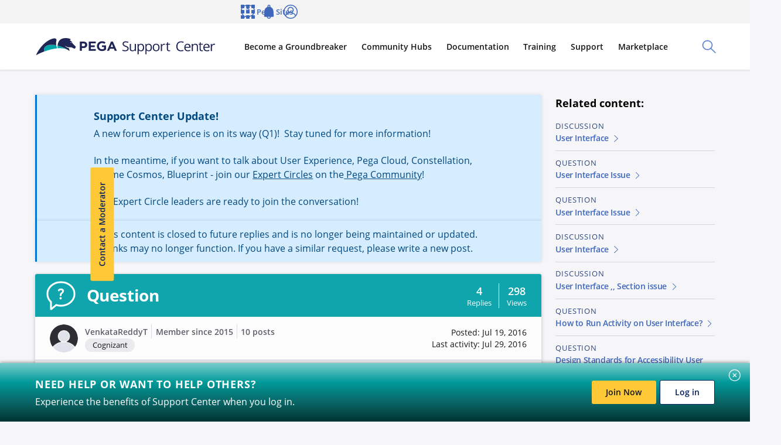

--- FILE ---
content_type: text/html; charset=UTF-8
request_url: https://support.pega.com/question/prpc-v7-user-interface
body_size: 36755
content:
<!DOCTYPE html>
<html lang="en" dir="ltr" prefix="og: https://ogp.me/ns#">
  <head>
    <meta charset="utf-8" />
<script
  async='async'
  type='text/javascript'
  crossorigin=''
  src='//consent.truste.com/notice?domain=design.pegasystems.com&amp;c=teconsent&amp;text=true&amp;language=en&amp;js=nj&amp;noticeType=bb&amp;gtm=1'></script>

<script type="text/javascript">
  var __dispatched__ = {}; //Map of previously dispatched preference levels.
    /*
      First step is to register with the CM API to receive callbacks when a preference update occurs. You must wait for the CM API (PrivacyManagerAPI object) to exist on the page before registering.
    */
    var __i__ = self.postMessage && setInterval(function(){
        if(self.PrivacyManagerAPI && __i__){
            var apiObject = {PrivacyManagerAPI:
                    {action:"getConsentDecision",
                        timestamp: new Date().getTime(),
                        self: self.location.host}};
            self.top.postMessage(JSON.stringify(apiObject),"*");
            __i__ = clearInterval(__i__);
        }},50);
    /*
      Callbacks will occur in the form of a PostMessage event. This code listens for the appropriately formatted PostMessage event, gets the new consent decision, and then pushes the events into the GTM framework. Once the event is submitted, that consent decision is marked in the 'dispatched' map so it does not occur more than once.
    */
    self.addEventListener("message", function(e, d){
        try{
            if(e.data && (d= JSON.parse(e.data)) &&
                (d = d.PrivacyManagerAPI) && d.capabilities && d.action=="getConsentDecision") {
                var newDecision =
                    self.PrivacyManagerAPI.callApi("getGDPRConsentDecision",
                        self.location.host).consentDecision;
                newDecision && newDecision.forEach(function(label){
                    if(!__dispatched__[label]){
                        self.dataLayer && self.dataLayer.push({"event":"GDPR Pref Allows "+label});
                            __dispatched__[label] = 1;
                    }
                    }); }
        } catch(xx){
        } });
</script>
<script type="text/javascript">
    function pega_analytics_uuid() {
        var c = document.cookie, f = window.performance, m = Math,
            u = (c.match(/^(?:.*;)?\s*PEGA_VISITOR\s*=\s*([^;]+)(?:.*)?$/)||[,null])[1];

        if (!u) {
            (function() {
                var d = new Date().getTime();
                // Two ifs to workaround Drupal auto-escaping the logical AND operator.
                if (f) {
                    if (typeof f.now == "function") {
                        d += f.now();
                    }
                }
                u = 'xxxxxxxx-xxxx-4xxx-yxxx-xxxxxxxxxxxx'.replace(/[xy]/g, function(c) {
                    var r = (d + m.random()*16)%16 | 0;
                    d = m.floor(d/16);
                    return (c=='x' ? r : (r & 0x3 | 0x8)).toString(16);
                });
            })();
            var e = new Date();
            e.setMonth(e.getMonth() + 12);
            document.cookie = 'PEGA_VISITOR=' + u + '; expires=' + e + '; domain=.pega.com; path=/';
        }

        return u;
    }

    /**
     * @deprecated
     * @returns {*}
     */
    function pega_visitor() {
        return pega_analytics_uuid();
    }

    function pega_analytics_user_info() {
        // We inline a JSON object containing the user info.
        return {"registrant_id":"","strategic_org_id":"","sales_org_id":"","member_type":"","logged_in":false};
    }

    var dataLayer = dataLayer || [];
    var pega_analytics_user = pega_analytics_user_info();
    // Push some Google Tag Manager custom variables for use by its Google
    // Analytics set up. GTM has to be configured to populate the dimensions
    // using these variable names. For (potentially specious) historical
    // reasons, we supply some values twice as some dimensions were set up as
    // "session" dimensions while other were set up as "hit" dimensions.
    dataLayer.push({
        'gaDimension20': pega_analytics_user.registrant_id,
        'gaDimension28': pega_analytics_user.member_type,
        'gaDimension44': pega_analytics_user.registrant_id,
        'gaDimension45': pega_analytics_user.member_type,
        'gaDimension47': pega_analytics_user.strategic_org_id,
        'gaDimension48': pega_analytics_user.sales_org_id
    });

    dataLayer.push({
        'event': 'dataLayer-initialized',
        'user_id': pega_analytics_user.registrant_id || 'undefined',
        'member_type': pega_analytics_user.member_type || 'undefined',
        'logged_in': pega_analytics_user.logged_in,
    });
</script>
<meta name="description" content="How to configure a radiobutton in a grid?" />
<meta property="og:image" content="https://support.pega.com/sites/default/files/2022-08/Support%20Center.png" />
<meta property="og:image:secure_url" content="https://support.pega.com/sites/default/files/2022-08/Support%20Center.png" />
<meta property="og:image:type" content="image/png" />
<meta property="article:published_time" content="2016-07-19T06:20:23-0400" />
<meta name="twitter:card" content="summary" />
<meta name="twitter:title" content="Support Center" />
<meta name="twitter:image" content="https://support.pega.com/sites/default/files/2022-08/Support%20Center.png" />
<meta name="msvalidate.01" content="CEADC2EBEE78FB8987E29BDEB9CF1BA0" />
<meta property="article:platcap-1" content="User Experience" data-pega-cd-term="true" />
<meta property="article:resconttype-2" content="Question" data-pega-cd-term="true" />
<link href="https://assets.sitescdn.net/answers/v1/answers.css" rel="stylesheet" type="text/css" />
<script src="https://assets.sitescdn.net/answers/v1.16.5/answers.min.js"></script>
<script src="https://assets.sitescdn.net/ytag/ytag.min.js"></script>
<meta name="Generator" content="Drupal 10 (https://www.drupal.org)" />
<meta name="MobileOptimized" content="width" />
<meta name="HandheldFriendly" content="true" />
<meta name="viewport" content="width=device-width, initial-scale=2, maximum-scale=1, user-scalable=no" />
<script type="application/ld+json">{
    "@context": "https://schema.org",
    "@graph": [
        {
            "@type": "QAPage",
            "mainEntity": {
                "@type": "Question",
                "name": "PRPC V7 User Interface",
                "text": [
                    "How to configure a radiobutton in a grid?Need to configure a radiobutton in a grid. I have used the GlobalRadio control and created a property with Boolean(TrueFalse) type. Now the grid will be shown with the radio button without any values beside",
                    "and I am able to select only one radio button among the list of records in the grid. but I couldn\u0027t see any value or find out that a particular row has been selected in the grid in clipboard. I tried post value too. but couldn\u0027t figure out that how I need to configure the radiobutton in the grid so that on selection of that button it should post true/ de-selection should post false to the clipboard. ***Updated by Moderator: Lochan. Removed user added Ask the Expert and helpme tags. Apologies for confusion",
                    "shouldn\u0027t have been an end-user option***"
                ],
                "answerCount": "4",
                "dateCreated": "2016-07-19T06:20:23-0400",
                "acceptedAnswer": {
                    "@type": "Answer",
                    "text": [
                        "Hi Venkata"
                    ],
                    "url": "https://support.pega.com/comment/163076#comment-163076",
                    "dateCreated": "2016-07-20T06:10:00-0400",
                    "author": {
                        "@type": "Organization",
                        "@id": "1443276",
                        "name": "ShibaniSahu",
                        "url": "https://support.pega.com/users/ShibaniSahu"
                    }
                }
            }
        }
    ]
}</script>
<link rel="alternate" hreflang="en" href="https://support.pega.com/question/prpc-v7-user-interface" />
<link rel="canonical" href="https://support.pega.com/question/prpc-v7-user-interface" />
<link rel="shortlink" href="https://support.pega.com/node/294931" />
<script src="https://support.pega.com/sites/default/files/google_tag/gtm_55c99jc/google_tag.script.js?t976n6" defer></script>

    <title>PRPC V7 User Interface | Support Center</title>

    
    <link rel="apple-touch-icon" sizes="180x180" href="/themes/custom/pega_bolt_theme/images/favicons/apple-touch-icon.png">
    <link rel="icon" type="image/png" sizes="32x32" href="/themes/custom/pega_bolt_theme/images/favicons/favicon-32x32.png">
    <link rel="icon" type="image/png" sizes="16x16" href="/themes/custom/pega_bolt_theme/images/favicons/favicon-16x16.png">
    <link rel="manifest" href="/themes/custom/pega_bolt_theme/images/favicons/manifest.json">
    <link rel="shortcut icon" href="/themes/custom/pega_bolt_theme/images/favicons/favicon.ico">
    <meta name="msapplication-config" content="/themes/custom/pega_bolt_theme/images/favicons/browserconfig.xml">
    <meta name="theme-color" content="#ffffff">

    <link rel="stylesheet" media="all" href="/sites/default/files/css/css_S9SigC0auUkiSu7-PXAIZ8vGO1CtfWB3JiQre6LCy44.css?delta=0&amp;language=en&amp;theme=pegacc_theme&amp;include=[base64]" />
<link rel="stylesheet" media="all" href="/sites/default/files/css/css_N2fTalynxh1_0XH4ypP-qWElsxdoG5ZDI-a0WWsmeKk.css?delta=1&amp;language=en&amp;theme=pegacc_theme&amp;include=[base64]" />
<link rel="stylesheet" media="all" href="/sites/default/files/css/css_aTKBzppbRvE3_6nbW9CpevjthouFOP3raUNnkZ1ujZE.css?delta=2&amp;language=en&amp;theme=pegacc_theme&amp;include=[base64]" />

    
  </head>
  <body class="path-node" id="top">
        <a href="#main-content" class="c-base-skip-link">
      Skip to main content
    </a>
    
      <div class="dialog-off-canvas-main-canvas" data-off-canvas-main-canvas>
    <div class="nav-bar-padding layout-container u-bolt-padding-top-none">
  
  
  
  


<div  class="l-bolt-site">
              

  












<header  class="js-global-header c-bolt-page-header js-bolt-sticky-page-header" data-bolt-page-header-desktop-bp="1000px">
  <div class="c-bolt-page-header__primary">
          <a  href="/" class="c-bolt-page-header__logo" aria-label="Support Center">
        <span class="c-bolt-page-header__logo__img" aria-hidden="true">
          <img src="https://support.pega.com/themes/custom/pegacc_theme/images/pega-logo.svg" alt="">
        </span>
      </a>
        <div class="c-bolt-page-header__toolbar">
                    


<button aria-expanded="false" class="c-bolt-page-header__action-trigger c-bolt-page-header__action-trigger--search js-bolt-page-header-trigger" id="js-bolt-page-header-search-toggle">
  <span class="c-bolt-page-header__action-trigger__text">
    Toggle Search Panel
  </span>
  <span class="c-bolt-page-header__action-trigger__icon" aria-hidden="true">
    





  <svg  class="e-bolt-icon" xmlns="http://www.w3.org/2000/svg" viewBox="0 0 32 32" aria-hidden="true"><path fill="#001F5F" d="M31.6 30.18L21.16 19.74C22.94 17.64 24 14.94 24 12c0-6.62-5.38-12-12-12S0 5.38 0 12s5.38 12 12 12c2.94 0 5.64-1.08 7.74-2.84L30.18 31.6c.2.2.46.3.7.3.24 0 .52-.1.7-.3.4-.4.4-1.02 0-1.42h.02zM2 12C2 6.48 6.48 2 12 2s10 4.48 10 10-4.48 10-10 10S2 17.52 2 12z"/></svg>  </span>
  <span class="c-bolt-page-header__action-trigger__icon c-bolt-page-header__action-trigger__icon--close" aria-hidden="true">
    





  <svg  class="e-bolt-icon" xmlns="http://www.w3.org/2000/svg" viewBox="0 0 32 32" aria-hidden="true"><path fill="#001F5F" d="M17.41 16l14.3-14.29A.996.996 0 1030.3.3L16.01 14.59 1.71.29C1.32-.1.68-.1.29.29s-.39 1.03 0 1.42L14.58 16 .29 30.29a.996.996 0 00.71 1.7c.26 0 .51-.1.71-.29L16 17.41 30.29 31.7c.2.2.45.29.71.29s.51-.1.71-.29a.996.996 0 000-1.41L17.42 16z" class="cls-2"/></svg>  </span>
</button>
<div  class="c-bolt-page-header__search" id="js-bolt-page-header-search">
      

  

<form  action="/search" method="GET" class="c-bolt-form">
    










<bolt-typeahead  class="js-typeahead-hook--static-input" input-placeholder="Search Support Center" input-name="q"><div class="c-bolt-typeahead"><label for="343474641" class="c-bolt-typeahead__label"><span class="u-bolt-visuallyhidden"></span></label><input id="343474641" type="text" autocomplete="off" aria-autocomplete="list" class="c-bolt-typeahead__input" placeholder="Search Support Center" value="" required name="q" /><button  type="reset" onclick="this.previousElementSibling.focus()" class="c-bolt-typeahead__button c-bolt-typeahead__button--clear e-bolt-button e-bolt-button--transparent e-bolt-button--icon-only" aria-label="Clear search results" ><span class="e-bolt-button__icon-center" aria-hidden="true"><svg  class="e-bolt-icon" xmlns="http://www.w3.org/2000/svg" viewBox="0 0 32 32" aria-hidden="true"><path fill="#001F5F" d="M16 0C7.16 0 0 7.16 0 16s7.16 16 16 16 16-7.16 16-16S24.84 0 16 0zm4.94 19.54c.4.4.4 1.02 0 1.42-.2.2-.46.3-.7.3a.97.97 0 01-.7-.3L16 17.42l-3.54 3.54c-.2.2-.46.3-.7.3a.97.97 0 01-.7-.3.99.99 0 010-1.42L14.6 16l-3.54-3.54a.99.99 0 010-1.42.99.99 0 011.42 0l3.54 3.54 3.54-3.54a.99.99 0 011.42 0c.4.4.4 1.02 0 1.42L17.44 16l3.54 3.54h-.04z"/></svg></span></button><div class="c-bolt-typeahead__button c-bolt-typeahead__button--submit"><button  type="submit" onclick="this.previousElementSibling.focus()" class="c-bolt-typeahead__button c-bolt-typeahead__button--submit e-bolt-button e-bolt-button--transparent e-bolt-button--icon-only" aria-label="Submit" ><span class="e-bolt-button__icon-center" aria-hidden="true"><svg  class="e-bolt-icon" xmlns="http://www.w3.org/2000/svg" viewBox="0 0 32 32" aria-hidden="true"><path fill="#001F5F" d="M31.6 30.18L21.16 19.74C22.94 17.64 24 14.94 24 12c0-6.62-5.38-12-12-12S0 5.38 0 12s5.38 12 12 12c2.94 0 5.64-1.08 7.74-2.84L30.18 31.6c.2.2.46.3.7.3.24 0 .52-.1.7-.3.4-.4.4-1.02 0-1.42h.02zM2 12C2 6.48 6.48 2 12 2s10 4.48 10 10-4.48 10-10 10S2 17.52 2 12z"/></svg></span></button></div></div></bolt-typeahead>
</form>
<div class="js-did-you-mean">
  
</div>

  
</div>

      
  


<button aria-expanded="false" class="c-bolt-page-header__action-trigger c-bolt-page-header__action-trigger--nav js-bolt-page-header-trigger" id="js-bolt-page-header-primary-nav-toggle">
  <span class="c-bolt-page-header__action-trigger__text">
    Toggle Main Site Navigation
  </span>
  <span class="c-bolt-page-header__action-trigger__icon" aria-hidden="true">
    





  <svg  class="e-bolt-icon" xmlns="http://www.w3.org/2000/svg" viewBox="0 0 32 32" aria-hidden="true"><g fill="#151619" fill-rule="evenodd" clip-rule="evenodd"><path d="M30.4 14.4H1.6c-.9 0-1.6.7-1.6 1.6s.7 1.6 1.6 1.6h28.8c.9 0 1.6-.7 1.6-1.6s-.7-1.6-1.6-1.6M1.6 6.4h28.8c.9 0 1.6-.7 1.6-1.6s-.7-1.6-1.6-1.6H1.6C.7 3.2 0 3.9 0 4.8s.7 1.6 1.6 1.6M30.4 25.6H1.6c-.9 0-1.6.7-1.6 1.6s.7 1.6 1.6 1.6h28.8c.9 0 1.6-.7 1.6-1.6s-.7-1.6-1.6-1.6"/></g></svg>  </span>
  <span class="c-bolt-page-header__action-trigger__icon c-bolt-page-header__action-trigger__icon--close" aria-hidden="true">
    





  <svg  class="e-bolt-icon" xmlns="http://www.w3.org/2000/svg" viewBox="0 0 32 32" aria-hidden="true"><path fill="#001F5F" d="M17.41 16l14.3-14.29A.996.996 0 1030.3.3L16.01 14.59 1.71.29C1.32-.1.68-.1.29.29s-.39 1.03 0 1.42L14.58 16 .29 30.29a.996.996 0 00.71 1.7c.26 0 .51-.1.71-.29L16 17.41 30.29 31.7c.2.2.45.29.71.29s.51-.1.71-.29a.996.996 0 000-1.41L17.42 16z" class="cls-2"/></svg>  </span>
</button>
<nav  class="c-bolt-page-header__nav" id="js-bolt-page-header-primary-nav" aria-label="Main Site">
  <div class="c-bolt-page-header__nav-list-group">
          




        
          


<ul  class="js-bolt-page-header-nav c-bolt-page-header__nav-list js-bolt-page-header-nav--site c-bolt-page-header__nav-list--site">
                                
                            
                                                                                                                                        
                          
                        
                
                        
                        
                  



<li  class="js-bolt-page-header-nav-item c-bolt-page-header__nav-list-item has-children">
                      
            <button type="button" aria-expanded="false" class="c-bolt-page-header__nav-link js-bolt-page-header-trigger">
        <span class="c-bolt-page-header__nav-link__nested-indicator c-bolt-page-header__nav-link__nested-indicator--collapse" aria-hidden="true"></span>
        <span class="c-bolt-page-header__nav-link__content">
                        Become a Groundbreaker
          
        </span>
        <span class="c-bolt-page-header__nav-link__nested-indicator c-bolt-page-header__nav-link__nested-indicator--expand" aria-hidden="true"></span>
      </button>
                          
          


<ul  class="js-bolt-page-header-nav c-bolt-page-header__nav-list">
                                
        
        
                        
                                  
                        
                        
                            



<li  class="js-bolt-page-header-nav-item c-bolt-page-header__nav-list-item">
      <div class="c-bolt-page-header__nav-content">
                    

            






<bolt-card-replacement
       height="full"    id="p-e7c59b18-5b08-426f-9215-187733f72b6b" border-radius="small" spacing="medium" theme="none"
  
  >

    
  <ssr-keep for="bolt-card-replacement"  class="c-bolt-card-replacement c-bolt-card-replacement--border-radius-small">
    
    
                                  

      <bolt-card-replacement-media >
      <ssr-keep for="bolt-card-replacement-media" class="c-bolt-card_replacement__media">
                                                    

      
 

















<bolt-image
    
    
    placeholder-color="hsl(233, 33%, 97%)"  placeholder-image="[data-uri]"
   id="p-2e69b2a1-9318-47b3-a9e5-5a1e1cc62451" src="https://support.pega.com/sites/default/files/styles/1920/public/2024-10/get%20started%20community%20illustrations.png?itok=XWrhoCCo" srcset="https://support.pega.com/sites/default/files/styles/50/public/2024-10/get%20started%20community%20illustrations.png?itok=29aqWO0A 50w, https://support.pega.com/sites/default/files/styles/100/public/2024-10/get%20started%20community%20illustrations.png?itok=LIkSeB-N 100w, https://support.pega.com/sites/default/files/styles/200/public/2024-10/get%20started%20community%20illustrations.png?itok=xeQjbicS 200w, https://support.pega.com/sites/default/files/styles/320/public/2024-10/get%20started%20community%20illustrations.png?itok=myJqMtip 320w, https://support.pega.com/sites/default/files/styles/480/public/2024-10/get%20started%20community%20illustrations.png?itok=uklZK033 480w, https://support.pega.com/sites/default/files/styles/640/public/2024-10/get%20started%20community%20illustrations.png?itok=-FAqUFRl 640w, https://support.pega.com/sites/default/files/styles/1024/public/2024-10/get%20started%20community%20illustrations.png?itok=yVGXz4eV 1024w, https://support.pega.com/sites/default/files/styles/1366/public/2024-10/get%20started%20community%20illustrations.png?itok=xQjJ-qEa 1366w, https://support.pega.com/sites/default/files/styles/1536/public/2024-10/get%20started%20community%20illustrations.png?itok=c0nEh3dI 1536w, https://support.pega.com/sites/default/files/styles/1920/public/2024-10/get%20started%20community%20illustrations.png?itok=XWrhoCCo 1920w" height="1141" width="2291" alt="Decorative image for menu promo block"
  >

  
                    <img  class="c-bolt-image__image c-bolt-image__lazyload c-bolt-image__lazyload--fade js-lazyload" alt="Decorative image for menu promo block" data-srcset="https://support.pega.com/sites/default/files/styles/50/public/2024-10/get%20started%20community%20illustrations.png?itok=29aqWO0A 50w, https://support.pega.com/sites/default/files/styles/100/public/2024-10/get%20started%20community%20illustrations.png?itok=LIkSeB-N 100w, https://support.pega.com/sites/default/files/styles/200/public/2024-10/get%20started%20community%20illustrations.png?itok=xeQjbicS 200w, https://support.pega.com/sites/default/files/styles/320/public/2024-10/get%20started%20community%20illustrations.png?itok=myJqMtip 320w, https://support.pega.com/sites/default/files/styles/480/public/2024-10/get%20started%20community%20illustrations.png?itok=uklZK033 480w, https://support.pega.com/sites/default/files/styles/640/public/2024-10/get%20started%20community%20illustrations.png?itok=-FAqUFRl 640w, https://support.pega.com/sites/default/files/styles/1024/public/2024-10/get%20started%20community%20illustrations.png?itok=yVGXz4eV 1024w, https://support.pega.com/sites/default/files/styles/1366/public/2024-10/get%20started%20community%20illustrations.png?itok=xQjJ-qEa 1366w, https://support.pega.com/sites/default/files/styles/1536/public/2024-10/get%20started%20community%20illustrations.png?itok=c0nEh3dI 1536w, https://support.pega.com/sites/default/files/styles/1920/public/2024-10/get%20started%20community%20illustrations.png?itok=XWrhoCCo 1920w" data-sizes="auto" srcset="[data-uri]" src="https://support.pega.com/sites/default/files/styles/1920/public/2024-10/get%20started%20community%20illustrations.png?itok=XWrhoCCo" />

        <noscript> <img  class="c-bolt-image__image" alt="Decorative image for menu promo block" src="https://support.pega.com/sites/default/files/styles/1920/public/2024-10/get%20started%20community%20illustrations.png?itok=XWrhoCCo" ="https://support.pega.com/sites/default/files/styles/50/public/2024-10/get%20started%20community%20illustrations.png?itok=29aqWO0A 50w, https://support.pega.com/sites/default/files/styles/100/public/2024-10/get%20started%20community%20illustrations.png?itok=LIkSeB-N 100w, https://support.pega.com/sites/default/files/styles/200/public/2024-10/get%20started%20community%20illustrations.png?itok=xeQjbicS 200w, https://support.pega.com/sites/default/files/styles/320/public/2024-10/get%20started%20community%20illustrations.png?itok=myJqMtip 320w, https://support.pega.com/sites/default/files/styles/480/public/2024-10/get%20started%20community%20illustrations.png?itok=uklZK033 480w, https://support.pega.com/sites/default/files/styles/640/public/2024-10/get%20started%20community%20illustrations.png?itok=-FAqUFRl 640w, https://support.pega.com/sites/default/files/styles/1024/public/2024-10/get%20started%20community%20illustrations.png?itok=yVGXz4eV 1024w, https://support.pega.com/sites/default/files/styles/1366/public/2024-10/get%20started%20community%20illustrations.png?itok=xQjJ-qEa 1366w, https://support.pega.com/sites/default/files/styles/1536/public/2024-10/get%20started%20community%20illustrations.png?itok=c0nEh3dI 1536w, https://support.pega.com/sites/default/files/styles/1920/public/2024-10/get%20started%20community%20illustrations.png?itok=XWrhoCCo 1920w" /> </noscript>
  
      </bolt-image>
                        </ssr-keep>
    </bolt-card-replacement-media>
  
                                                    


<bolt-card-replacement-body >
  <ssr-keep for="bolt-card-replacement-body"  class="c-bolt-card_replacement__body c-bolt-card_replacement__body--spacing-medium">
                  <bolt-stack>
  
  
  
            

            



 
  




  

  








<div  class="u-bolt-text-transform-none c-bolt-headline--left c-bolt-headline c-bolt-headline--bold c-bolt-headline--medium c-bolt-headline--link" id="p-0584d9cc-7a6e-4a69-bb86-cb93168d1a38"><a  href="https://community.pega.com/get-started" class="e-bolt-text-link e-bolt-text-link--reversed-underline">Get Started with Community<span class="e-bolt-text-link__icon-after" aria-hidden="true"><svg  class="e-bolt-icon e-bolt-icon--direction-indicator" xmlns="http://www.w3.org/2000/svg" viewBox="0 0 32 32" aria-hidden="true"><path fill="#001F5F" d="M10 29c-.26 0-.52-.1-.72-.3-.38-.4-.38-1.02 0-1.42l11.48-11.32L9.38 4.72a.99.99 0 010-1.42.99.99 0 011.42 0l11.76 11.6a1.499 1.499 0 010 2.12L10.7 28.7c-.2.2-.44.28-.7.28V29z"/></svg></span></a></div>

  


    <p>Tools and knowledge to help you succeed.</p>


      
  </bolt-stack>

            </ssr-keep>
</bolt-card-replacement-body>
                                                        </ssr-keep>
</bolt-card-replacement>


  



          
    </div>
  </li>
                                      
                            
                                                                                                                                                                                
        
                        
                                  
                        
                        
                  



<li  class="js-bolt-page-header-nav-item c-bolt-page-header__nav-list-item has-children">
                              <span  class="c-bolt-page-header__nav-link c-bolt-page-header__nav-link--heading">
          <strong class="c-bolt-page-header__nav-link__content">
                          Get Involved
          
          </strong>
        </span>
      
            <button type="button" aria-expanded="false" class="c-bolt-page-header__nav-link js-bolt-page-header-trigger">
        <span class="c-bolt-page-header__nav-link__nested-indicator c-bolt-page-header__nav-link__nested-indicator--collapse" aria-hidden="true"></span>
        <span class="c-bolt-page-header__nav-link__content">
                        Get Involved
          
        </span>
        <span class="c-bolt-page-header__nav-link__nested-indicator c-bolt-page-header__nav-link__nested-indicator--expand" aria-hidden="true"></span>
      </button>
                          
          


<ul  class="js-bolt-page-header-nav c-bolt-page-header__nav-list">
                                
                            
                                                                                    
        
                        
                
                        
                        
                  



<li  class="js-bolt-page-header-nav-item c-bolt-page-header__nav-list-item has-children">
                              <a  href="https://community.pega.com/expert-circles" class="c-bolt-page-header__nav-link c-bolt-page-header__nav-link--heading">
          <strong class="c-bolt-page-header__nav-link__content">
                          Expert Circles
          
          </strong>
        </a>
      
            <button type="button" aria-expanded="false" class="c-bolt-page-header__nav-link js-bolt-page-header-trigger">
        <span class="c-bolt-page-header__nav-link__nested-indicator c-bolt-page-header__nav-link__nested-indicator--collapse" aria-hidden="true"></span>
        <span class="c-bolt-page-header__nav-link__content">
                        Expert Circles
          
        </span>
        <span class="c-bolt-page-header__nav-link__nested-indicator c-bolt-page-header__nav-link__nested-indicator--expand" aria-hidden="true"></span>
      </button>
                          
          


<ul  class="js-bolt-page-header-nav c-bolt-page-header__nav-list">
                                
        
        
                        
                
                        
                        
                  



<li  class="js-bolt-page-header-nav-item c-bolt-page-header__nav-list-item">
                      <a  href="https://community.pega.com/expert-circle/blueprint-app-design" class="c-bolt-page-header__nav-link" >
        <span class="c-bolt-page-header__nav-link__content">
                        Blueprint and App Design Expert Circle
          
        </span>
      </a>
      </li>
                                      
        
        
                        
                
                        
                        
                  



<li  class="js-bolt-page-header-nav-item c-bolt-page-header__nav-list-item">
                      <a  href="https://community.pega.com/expert-circle/pega-as-a-service" class="c-bolt-page-header__nav-link" >
        <span class="c-bolt-page-header__nav-link__content">
                        Pega As-A-Service Expert Circle
          
        </span>
      </a>
      </li>
                                      
        
        
                        
                
                        
                        
                  



<li  class="js-bolt-page-header-nav-item c-bolt-page-header__nav-list-item">
                      <a  href="https://community.pega.com/expert-circle/user-experience" class="c-bolt-page-header__nav-link" >
        <span class="c-bolt-page-header__nav-link__content">
                        User Experience Expert Circle
          
        </span>
      </a>
      </li>
                  
</ul>
      
          
      </li>
                                      
        
        
                        
                
                        
                        
                  



<li  class="js-bolt-page-header-nav-item c-bolt-page-header__nav-list-item">
                      <a  href="https://partners.pega.com/" class="c-bolt-page-header__nav-link" >
        <span class="c-bolt-page-header__nav-link__content">
                        Partner Portal
          
        </span>
      </a>
      </li>
                                      
        
        
                        
                
                        
                        
                  



<li  class="js-bolt-page-header-nav-item c-bolt-page-header__nav-list-item">
                      <a  href="https://community.pega.com/client-programs" class="c-bolt-page-header__nav-link" >
        <span class="c-bolt-page-header__nav-link__content">
                        Client Programs
          
        </span>
      </a>
      </li>
                                      
        
        
                        
                
                        
                        
                  



<li  class="js-bolt-page-header-nav-item c-bolt-page-header__nav-list-item">
                      <a  href="https://community.pega.com/events" class="c-bolt-page-header__nav-link" >
        <span class="c-bolt-page-header__nav-link__content">
                        Pega Community Events
          
        </span>
      </a>
      </li>
                                      
        
        
                        
                
                        
                        
                  



<li  class="js-bolt-page-header-nav-item c-bolt-page-header__nav-list-item">
                      <a  href="https://community.pega.com/content-contributor-program" class="c-bolt-page-header__nav-link" >
        <span class="c-bolt-page-header__nav-link__content">
                        Content Contributor Program
          
        </span>
      </a>
      </li>
                                      
        
        
                        
                
                        
                        
                  



<li  class="js-bolt-page-header-nav-item c-bolt-page-header__nav-list-item">
                      <a  href="https://community.pega.com/feedback" class="c-bolt-page-header__nav-link" >
        <span class="c-bolt-page-header__nav-link__content">
                        Feedback Center
          
        </span>
      </a>
      </li>
                  
</ul>
      
          
      </li>
                                      
                            
                                                                                                          
        
                        
                                  
                        
                        
                  



<li  class="js-bolt-page-header-nav-item c-bolt-page-header__nav-list-item has-children">
                              <span  class="c-bolt-page-header__nav-link c-bolt-page-header__nav-link--heading">
          <strong class="c-bolt-page-header__nav-link__content">
                          Get Inspired
          
          </strong>
        </span>
      
            <button type="button" aria-expanded="false" class="c-bolt-page-header__nav-link js-bolt-page-header-trigger">
        <span class="c-bolt-page-header__nav-link__nested-indicator c-bolt-page-header__nav-link__nested-indicator--collapse" aria-hidden="true"></span>
        <span class="c-bolt-page-header__nav-link__content">
                        Get Inspired
          
        </span>
        <span class="c-bolt-page-header__nav-link__nested-indicator c-bolt-page-header__nav-link__nested-indicator--expand" aria-hidden="true"></span>
      </button>
                          
          


<ul  class="js-bolt-page-header-nav c-bolt-page-header__nav-list">
                                
        
        
                        
                
                        
                        
                  



<li  class="js-bolt-page-header-nav-item c-bolt-page-header__nav-list-item">
                      <a  href="https://community.pega.com/get-started/community-edition" class="c-bolt-page-header__nav-link" >
        <span class="c-bolt-page-header__nav-link__content">
                        Pega Platform: Community Edition
          
        </span>
      </a>
      </li>
                                      
        
        
                        
                
                        
                        
                  



<li  class="js-bolt-page-header-nav-item c-bolt-page-header__nav-list-item">
                      <a  href="https://community.pega.com/blog" class="c-bolt-page-header__nav-link" >
        <span class="c-bolt-page-header__nav-link__content">
                        Pega Community Blog
          
        </span>
      </a>
      </li>
                                      
        
        
                        
                
                        
                        
                  



<li  class="js-bolt-page-header-nav-item c-bolt-page-header__nav-list-item">
                      <a  href="https://community.pega.com/search/videos" class="c-bolt-page-header__nav-link" >
        <span class="c-bolt-page-header__nav-link__content">
                        Videos
          
        </span>
      </a>
      </li>
                                      
        
        
                        
                
                        
                        
                  



<li  class="js-bolt-page-header-nav-item c-bolt-page-header__nav-list-item">
                      <a  href="https://community.pega.com/faqs" class="c-bolt-page-header__nav-link" >
        <span class="c-bolt-page-header__nav-link__content">
                        FAQs
          
        </span>
      </a>
      </li>
                  
</ul>
      
          
      </li>
                  
</ul>
      
          
      </li>
                                      
                            
                                                                                                                                                                                        
                          
                        
                                  
                        
                        
                  



<li  class="js-bolt-page-header-nav-item c-bolt-page-header__nav-list-item has-children">
                      
            <button type="button" aria-expanded="false" class="c-bolt-page-header__nav-link js-bolt-page-header-trigger">
        <span class="c-bolt-page-header__nav-link__nested-indicator c-bolt-page-header__nav-link__nested-indicator--collapse" aria-hidden="true"></span>
        <span class="c-bolt-page-header__nav-link__content">
                        Community Hubs
          
        </span>
        <span class="c-bolt-page-header__nav-link__nested-indicator c-bolt-page-header__nav-link__nested-indicator--expand" aria-hidden="true"></span>
      </button>
                          
          


<ul  class="js-bolt-page-header-nav c-bolt-page-header__nav-list">
                                
                            
                                                                                                                                                      
        
                        
                                  
                                          
                                          
                  



<li  class="js-bolt-page-header-nav-item c-bolt-page-header__nav-list-item has-children">
                              <span  class="c-bolt-page-header__nav-link c-bolt-page-header__nav-link--heading">
          <strong class="c-bolt-page-header__nav-link__content">
                          Roles
          
          </strong>
        </span>
      
            <button type="button" aria-expanded="false" class="c-bolt-page-header__nav-link js-bolt-page-header-trigger">
        <span class="c-bolt-page-header__nav-link__nested-indicator c-bolt-page-header__nav-link__nested-indicator--collapse" aria-hidden="true"></span>
        <span class="c-bolt-page-header__nav-link__content">
                        Roles
          
        </span>
        <span class="c-bolt-page-header__nav-link__nested-indicator c-bolt-page-header__nav-link__nested-indicator--expand" aria-hidden="true"></span>
      </button>
                          
          


<ul  class="js-bolt-page-header-nav c-bolt-page-header__nav-list">
                                
        
        
                        
                
                                          
                                          
                  



<li  class="js-bolt-page-header-nav-item c-bolt-page-header__nav-list-item">
                      <a  class="c-bolt-page-header__nav-link" href="https://community.pega.com/roles/business-architect" >
        <span class="c-bolt-page-header__nav-link__content">
                        Business Architect
          
        </span>
      </a>
      </li>
                                      
        
        
                        
                
                                          
                                          
                  



<li  class="js-bolt-page-header-nav-item c-bolt-page-header__nav-list-item">
                      <a  class="c-bolt-page-header__nav-link" href="https://community.pega.com/roles/citizen-developer" >
        <span class="c-bolt-page-header__nav-link__content">
                        Citizen Developer
          
        </span>
      </a>
      </li>
                                      
        
        
                        
                
                        
                        
                  



<li  class="js-bolt-page-header-nav-item c-bolt-page-header__nav-list-item">
                      <a  href="https://community.pega.com/roles/decisioning-architect" class="c-bolt-page-header__nav-link" >
        <span class="c-bolt-page-header__nav-link__content">
                        Decisioning Architect
          
        </span>
      </a>
      </li>
                                      
        
        
                        
                
                                          
                                          
                  



<li  class="js-bolt-page-header-nav-item c-bolt-page-header__nav-list-item">
                      <a  class="c-bolt-page-header__nav-link" href="https://community.pega.com/roles/robotics-system-architect" >
        <span class="c-bolt-page-header__nav-link__content">
                        Robotics System Architect
          
        </span>
      </a>
      </li>
                                      
        
        
                        
                
                                          
                                          
                  



<li  class="js-bolt-page-header-nav-item c-bolt-page-header__nav-list-item">
                      <a  class="c-bolt-page-header__nav-link" href="https://community.pega.com/roles/system-architect" >
        <span class="c-bolt-page-header__nav-link__content">
                        System Architect
          
        </span>
      </a>
      </li>
                                      
        
        
                        
                
                                          
                                          
                  



<li  class="js-bolt-page-header-nav-item c-bolt-page-header__nav-list-item">
                      <a  class="c-bolt-page-header__nav-link" href="https://community.pega.com/roles" >
        <span class="c-bolt-page-header__nav-link__content">
                        View all Pega roles
          
        </span>
      </a>
      </li>
                  
</ul>
      
          
      </li>
                                      
                            
                                                                                                                                                                                                  
        
                        
                                  
                        
                        
                  



<li  class="js-bolt-page-header-nav-item c-bolt-page-header__nav-list-item has-children">
                              <span  class="c-bolt-page-header__nav-link c-bolt-page-header__nav-link--heading">
          <strong class="c-bolt-page-header__nav-link__content">
                          Products
          
          </strong>
        </span>
      
            <button type="button" aria-expanded="false" class="c-bolt-page-header__nav-link js-bolt-page-header-trigger">
        <span class="c-bolt-page-header__nav-link__nested-indicator c-bolt-page-header__nav-link__nested-indicator--collapse" aria-hidden="true"></span>
        <span class="c-bolt-page-header__nav-link__content">
                        Products
          
        </span>
        <span class="c-bolt-page-header__nav-link__nested-indicator c-bolt-page-header__nav-link__nested-indicator--expand" aria-hidden="true"></span>
      </button>
                          
          


<ul  class="js-bolt-page-header-nav c-bolt-page-header__nav-list">
                                
        
        
                        
                
                        
                        
                  



<li  class="js-bolt-page-header-nav-item c-bolt-page-header__nav-list-item">
                      <a  href="https://community.pega.com/products/whats-new/platform" class="c-bolt-page-header__nav-link" >
        <span class="c-bolt-page-header__nav-link__content">
                        What&#039;s New in Pega Infinity &#039;25
          
        </span>
      </a>
      </li>
                                      
        
        
                        
                
                        
                        
                  



<li  class="js-bolt-page-header-nav-item c-bolt-page-header__nav-list-item">
                      <a  href="https://community.pega.com/knowledgebase/products/platform" class="c-bolt-page-header__nav-link" >
        <span class="c-bolt-page-header__nav-link__content">
                        Pega Platform
          
        </span>
      </a>
      </li>
                                      
        
        
                        
                
                        
                        
                  



<li  class="js-bolt-page-header-nav-item c-bolt-page-header__nav-list-item">
                      <a  href="https://community.pega.com/knowledgebase/products/customer-decision-hub" class="c-bolt-page-header__nav-link" >
        <span class="c-bolt-page-header__nav-link__content">
                        Customer Decision Hub
          
        </span>
      </a>
      </li>
                                      
        
        
                        
                
                        
                        
                  



<li  class="js-bolt-page-header-nav-item c-bolt-page-header__nav-list-item">
                      <a  href="https://community.pega.com/knowledgebase/products/customer-service" class="c-bolt-page-header__nav-link" >
        <span class="c-bolt-page-header__nav-link__content">
                        Customer Service
          
        </span>
      </a>
      </li>
                                      
        
        
                        
                
                        
                        
                  



<li  class="js-bolt-page-header-nav-item c-bolt-page-header__nav-list-item">
                      <a  href="https://community.pega.com/knowledgebase/capabilities/robotic-automation" class="c-bolt-page-header__nav-link" >
        <span class="c-bolt-page-header__nav-link__content">
                        Robotic Process Automation
          
        </span>
      </a>
      </li>
                                      
        
        
                        
                
                        
                        
                  



<li  class="js-bolt-page-header-nav-item c-bolt-page-header__nav-list-item">
                      <a  href="https://community.pega.com/knowledgebase/products/sales-automation" class="c-bolt-page-header__nav-link" >
        <span class="c-bolt-page-header__nav-link__content">
                        Sales Automation
          
        </span>
      </a>
      </li>
                                      
        
        
                        
                
                        
                        
                  



<li  class="js-bolt-page-header-nav-item c-bolt-page-header__nav-list-item">
                      <a  href="https://community.pega.com/knowledgebase/products/workforce-intelligence" class="c-bolt-page-header__nav-link" >
        <span class="c-bolt-page-header__nav-link__content">
                        Workforce Intelligence
          
        </span>
      </a>
      </li>
                                      
        
        
                        
                
                        
                        
                  



<li  class="js-bolt-page-header-nav-item c-bolt-page-header__nav-list-item">
                      <a  href="https://community.pega.com/knowledgebase/products" class="c-bolt-page-header__nav-link" >
        <span class="c-bolt-page-header__nav-link__content">
                        All Products
          
        </span>
      </a>
      </li>
                  
</ul>
      
          
      </li>
                                      
                            
                                                                                                                                                                            
        
                        
                                  
                        
                        
                  



<li  class="js-bolt-page-header-nav-item c-bolt-page-header__nav-list-item has-children">
                              <span  class="c-bolt-page-header__nav-link c-bolt-page-header__nav-link--heading">
          <strong class="c-bolt-page-header__nav-link__content">
                          Concepts
          
          </strong>
        </span>
      
            <button type="button" aria-expanded="false" class="c-bolt-page-header__nav-link js-bolt-page-header-trigger">
        <span class="c-bolt-page-header__nav-link__nested-indicator c-bolt-page-header__nav-link__nested-indicator--collapse" aria-hidden="true"></span>
        <span class="c-bolt-page-header__nav-link__content">
                        Concepts
          
        </span>
        <span class="c-bolt-page-header__nav-link__nested-indicator c-bolt-page-header__nav-link__nested-indicator--expand" aria-hidden="true"></span>
      </button>
                          
          


<ul  class="js-bolt-page-header-nav c-bolt-page-header__nav-list">
                                
        
        
                        
                
                        
                        
                  



<li  class="js-bolt-page-header-nav-item c-bolt-page-header__nav-list-item">
                      <a  href="https://community.pega.com/accessibility" class="c-bolt-page-header__nav-link" >
        <span class="c-bolt-page-header__nav-link__content">
                        Accessibility
          
        </span>
      </a>
      </li>
                                      
        
        
                        
                
                        
                        
                  



<li  class="js-bolt-page-header-nav-item c-bolt-page-header__nav-list-item">
                      <a  href="https://community.pega.com/project/express-delivery" class="c-bolt-page-header__nav-link" >
        <span class="c-bolt-page-header__nav-link__content">
                        Delivery Excellence with Pega Express
          
        </span>
      </a>
      </li>
                                      
        
        
                        
                
                        
                        
                  



<li  class="js-bolt-page-header-nav-item c-bolt-page-header__nav-list-item">
                      <a  href="https://community.pega.com/gen-ai" class="c-bolt-page-header__nav-link" >
        <span class="c-bolt-page-header__nav-link__content">
                        Pega GenAI
          
        </span>
      </a>
      </li>
                                      
        
        
                        
                
                        
                        
                  



<li  class="js-bolt-page-header-nav-item c-bolt-page-header__nav-list-item">
                      <a  href="https://community.pega.com/process-fabric" class="c-bolt-page-header__nav-link" >
        <span class="c-bolt-page-header__nav-link__content">
                        Process Fabric
          
        </span>
      </a>
      </li>
                                      
        
        
                        
                
                        
                        
                  



<li  class="js-bolt-page-header-nav-item c-bolt-page-header__nav-list-item">
                      <a  href="https://community.pega.com/low-code-factory" class="c-bolt-page-header__nav-link" >
        <span class="c-bolt-page-header__nav-link__content">
                        Low-Code Factory
          
        </span>
      </a>
      </li>
                                      
        
        
                        
                
                        
                        
                  



<li  class="js-bolt-page-header-nav-item c-bolt-page-header__nav-list-item">
                      <a  href="https://community.pega.com/digital-experience-api" class="c-bolt-page-header__nav-link" >
        <span class="c-bolt-page-header__nav-link__content">
                        Pega DX API
          
        </span>
      </a>
      </li>
                                      
        
        
                        
                
                        
                        
                  



<li  class="js-bolt-page-header-nav-item c-bolt-page-header__nav-list-item">
                      <a  href="https://community.pega.com/cloud" class="c-bolt-page-header__nav-link" >
        <span class="c-bolt-page-header__nav-link__content">
                        Pega Cloud
          
        </span>
      </a>
      </li>
                  
</ul>
      
          
      </li>
                                      
        
        
                        
                
                        
                        
                            



<li  class="js-bolt-page-header-nav-item c-bolt-page-header__nav-list-item">
      <div class="c-bolt-page-header__nav-content">
                  
          
    </div>
  </li>
                  
</ul>
      
          
      </li>
                                      
                            
                                                                                                                                        
                          
                        
                                  
                        
                        
                  



<li  class="js-bolt-page-header-nav-item c-bolt-page-header__nav-list-item has-children">
                      
            <button type="button" aria-expanded="false" class="c-bolt-page-header__nav-link js-bolt-page-header-trigger">
        <span class="c-bolt-page-header__nav-link__nested-indicator c-bolt-page-header__nav-link__nested-indicator--collapse" aria-hidden="true"></span>
        <span class="c-bolt-page-header__nav-link__content">
                        Documentation
          
        </span>
        <span class="c-bolt-page-header__nav-link__nested-indicator c-bolt-page-header__nav-link__nested-indicator--expand" aria-hidden="true"></span>
      </button>
                          
          


<ul  class="js-bolt-page-header-nav c-bolt-page-header__nav-list">
                                
                            
                                                                                                                                
        
                        
                                  
                        
                        
                  



<li  class="js-bolt-page-header-nav-item c-bolt-page-header__nav-list-item has-children">
                              <span  class="c-bolt-page-header__nav-link c-bolt-page-header__nav-link--heading">
          <strong class="c-bolt-page-header__nav-link__content">
                          What&#039;s New
          
          </strong>
        </span>
      
            <button type="button" aria-expanded="false" class="c-bolt-page-header__nav-link js-bolt-page-header-trigger">
        <span class="c-bolt-page-header__nav-link__nested-indicator c-bolt-page-header__nav-link__nested-indicator--collapse" aria-hidden="true"></span>
        <span class="c-bolt-page-header__nav-link__content">
                        What&#039;s New
          
        </span>
        <span class="c-bolt-page-header__nav-link__nested-indicator c-bolt-page-header__nav-link__nested-indicator--expand" aria-hidden="true"></span>
      </button>
                          
          


<ul  class="js-bolt-page-header-nav c-bolt-page-header__nav-list">
                                
        
        
                        
                
                        
                        
                  



<li  class="js-bolt-page-header-nav-item c-bolt-page-header__nav-list-item">
                      <a  href="https://docs.pega.com/bundle/platform/page/platform/release-notes/platform-release-notes.html" class="c-bolt-page-header__nav-link" >
        <span class="c-bolt-page-header__nav-link__content">
                        Platform Release Notes
          
        </span>
      </a>
      </li>
                                      
        
        
                        
                
                        
                        
                  



<li  class="js-bolt-page-header-nav-item c-bolt-page-header__nav-list-item">
                      <a  href="https://docs.pega.com/bundle/customer-service/page/customer-service/hub/customer-service-release-notes.html" class="c-bolt-page-header__nav-link" >
        <span class="c-bolt-page-header__nav-link__content">
                        Customer Service Release Notes
          
        </span>
      </a>
      </li>
                                      
        
        
                        
                
                        
                        
                  



<li  class="js-bolt-page-header-nav-item c-bolt-page-header__nav-list-item">
                      <a  href="https://docs.pega.com/bundle/customer-decision-hub/page/customer-decision-hub/hub/release-notes.html" class="c-bolt-page-header__nav-link" >
        <span class="c-bolt-page-header__nav-link__content">
                        Customer Decision Hub Release Notes
          
        </span>
      </a>
      </li>
                                      
        
        
                        
                
                        
                        
                  



<li  class="js-bolt-page-header-nav-item c-bolt-page-header__nav-list-item">
                      <a  href="https://docs.pega.com/bundle/robotic-automation-221/page/robotic-automation/release-build-notes/pra-build-notes.html" class="c-bolt-page-header__nav-link" >
        <span class="c-bolt-page-header__nav-link__content">
                        Robotic Automation Release and Build Notes
          
        </span>
      </a>
      </li>
                                      
        
        
                        
                
                        
                        
                  



<li  class="js-bolt-page-header-nav-item c-bolt-page-header__nav-list-item">
                      <a  href="https://docs.pega.com/bundle/sales-automation/page/sales-automation/hub/sales-automation-getting-started.html" class="c-bolt-page-header__nav-link" >
        <span class="c-bolt-page-header__nav-link__content">
                        Sales Automation Release Notes
          
        </span>
      </a>
      </li>
                  
</ul>
      
          
      </li>
                                      
                            
                                                                                                                                                          
        
                        
                                  
                        
                        
                  



<li  class="js-bolt-page-header-nav-item c-bolt-page-header__nav-list-item has-children">
                              <span  class="c-bolt-page-header__nav-link c-bolt-page-header__nav-link--heading">
          <strong class="c-bolt-page-header__nav-link__content">
                          Browse Documentation
          
          </strong>
        </span>
      
            <button type="button" aria-expanded="false" class="c-bolt-page-header__nav-link js-bolt-page-header-trigger">
        <span class="c-bolt-page-header__nav-link__nested-indicator c-bolt-page-header__nav-link__nested-indicator--collapse" aria-hidden="true"></span>
        <span class="c-bolt-page-header__nav-link__content">
                        Browse Documentation
          
        </span>
        <span class="c-bolt-page-header__nav-link__nested-indicator c-bolt-page-header__nav-link__nested-indicator--expand" aria-hidden="true"></span>
      </button>
                          
          


<ul  class="js-bolt-page-header-nav c-bolt-page-header__nav-list">
                                
                            
                                                                                                          
        
                        
                
                        
                        
                  



<li  class="js-bolt-page-header-nav-item c-bolt-page-header__nav-list-item has-children">
                              <a  href="https://docs.pega.com/category/ppi242?labelkey=24-2" class="c-bolt-page-header__nav-link c-bolt-page-header__nav-link--heading">
          <strong class="c-bolt-page-header__nav-link__content">
                          Pega Platform Guides
          
          </strong>
        </a>
      
            <button type="button" aria-expanded="false" class="c-bolt-page-header__nav-link js-bolt-page-header-trigger">
        <span class="c-bolt-page-header__nav-link__nested-indicator c-bolt-page-header__nav-link__nested-indicator--collapse" aria-hidden="true"></span>
        <span class="c-bolt-page-header__nav-link__content">
                        Pega Platform Guides
          
        </span>
        <span class="c-bolt-page-header__nav-link__nested-indicator c-bolt-page-header__nav-link__nested-indicator--expand" aria-hidden="true"></span>
      </button>
                          
          


<ul  class="js-bolt-page-header-nav c-bolt-page-header__nav-list">
                                
        
        
                        
                
                        
                        
                  



<li  class="js-bolt-page-header-nav-item c-bolt-page-header__nav-list-item">
                      <a  href="https://docs.pega.com/bundle/platform/page/platform/hub/platform-install-update.html" class="c-bolt-page-header__nav-link" >
        <span class="c-bolt-page-header__nav-link__content">
                        Install &amp; Update Guides
          
        </span>
      </a>
      </li>
                                      
        
        
                        
                
                                          
                                          
                  



<li  class="js-bolt-page-header-nav-item c-bolt-page-header__nav-list-item">
                      <a  class="c-bolt-page-header__nav-link" href="https://docs.pega.com/bundle/platform-88/page/platform/deployment/update-introduction.html" >
        <span class="c-bolt-page-header__nav-link__content">
                        Update Guides
          
        </span>
      </a>
      </li>
                                      
        
        
                        
                
                        
                        
                  



<li  class="js-bolt-page-header-nav-item c-bolt-page-header__nav-list-item">
                      <a  href="https://docs.pega.com/bundle/platform/page/platform/deployment/platform-support-guide/platform-support-guide.html" class="c-bolt-page-header__nav-link" >
        <span class="c-bolt-page-header__nav-link__content">
                        Support Guides
          
        </span>
      </a>
      </li>
                                      
        
        
                        
                
                        
                        
                  



<li  class="js-bolt-page-header-nav-item c-bolt-page-header__nav-list-item">
                      <a  href="https://support.pega.com/pega-platform-resolved-issues" class="c-bolt-page-header__nav-link" >
        <span class="c-bolt-page-header__nav-link__content">
                        Resolved Issues
          
        </span>
      </a>
      </li>
                  
</ul>
      
          
      </li>
                                      
        
        
                        
                
                        
                        
                  



<li  class="js-bolt-page-header-nav-item c-bolt-page-header__nav-list-item">
                      <a  href="https://docs.pega.com/bundle/customer-decision-hub/page/customer-decision-hub/hub/get-started.html" class="c-bolt-page-header__nav-link" >
        <span class="c-bolt-page-header__nav-link__content">
                        Customer Decision Hub Guides
          
        </span>
      </a>
      </li>
                                      
        
        
                        
                
                        
                        
                  



<li  class="js-bolt-page-header-nav-item c-bolt-page-header__nav-list-item">
                      <a  href="https://docs.pega.com/bundle/customer-service/page/customer-service/hub/customer-service-getting-started.html" class="c-bolt-page-header__nav-link" >
        <span class="c-bolt-page-header__nav-link__content">
                        Customer Service Guides
          
        </span>
      </a>
      </li>
                                      
        
        
                        
                
                        
                        
                  



<li  class="js-bolt-page-header-nav-item c-bolt-page-header__nav-list-item">
                      <a  href="https://docs.pega.com/bundle/robotic-automation-221/page/robotic-automation/pega-rpa-ga.html" class="c-bolt-page-header__nav-link" >
        <span class="c-bolt-page-header__nav-link__content">
                        Robotic Automation Guides
          
        </span>
      </a>
      </li>
                                      
        
        
                        
                
                        
                        
                  



<li  class="js-bolt-page-header-nav-item c-bolt-page-header__nav-list-item">
                      <a  href="https://docs.pega.com/bundle/sales-automation/page/sales-automation/hub/sales-automation-getting-started.html" class="c-bolt-page-header__nav-link" >
        <span class="c-bolt-page-header__nav-link__content">
                        Sales Automation Guides
          
        </span>
      </a>
      </li>
                  
</ul>
      
          
      </li>
                                      
        
        
                        
                
                                          
                        
                  



<li  class="c-bolt-page-header__nav-list-item--view-all c-bolt-page-header__nav-list-item--full-width js-bolt-page-header-nav-item c-bolt-page-header__nav-list-item">
                      <a  href="https://docs.pega.com" class="c-bolt-page-header__nav-link" >
        <span class="c-bolt-page-header__nav-link__content">
                        Visit Pega Documentation
          
        </span>
      </a>
      </li>
                  
</ul>
      
          
      </li>
                                      
                            
                                                                                                                                                                                        
                          
                        
                                  
                        
                        
                  



<li  class="js-bolt-page-header-nav-item c-bolt-page-header__nav-list-item has-children">
                      
            <button type="button" aria-expanded="false" class="c-bolt-page-header__nav-link js-bolt-page-header-trigger">
        <span class="c-bolt-page-header__nav-link__nested-indicator c-bolt-page-header__nav-link__nested-indicator--collapse" aria-hidden="true"></span>
        <span class="c-bolt-page-header__nav-link__content">
                        Training
          
        </span>
        <span class="c-bolt-page-header__nav-link__nested-indicator c-bolt-page-header__nav-link__nested-indicator--expand" aria-hidden="true"></span>
      </button>
                          
          


<ul  class="js-bolt-page-header-nav c-bolt-page-header__nav-list">
                                
                            
                                                                                                                  
        
                        
                                  
                        
                        
                  



<li  class="js-bolt-page-header-nav-item c-bolt-page-header__nav-list-item has-children">
                              <span  class="c-bolt-page-header__nav-link c-bolt-page-header__nav-link--heading">
          <strong class="c-bolt-page-header__nav-link__content">
                          Learn
          
          </strong>
        </span>
      
            <button type="button" aria-expanded="false" class="c-bolt-page-header__nav-link js-bolt-page-header-trigger">
        <span class="c-bolt-page-header__nav-link__nested-indicator c-bolt-page-header__nav-link__nested-indicator--collapse" aria-hidden="true"></span>
        <span class="c-bolt-page-header__nav-link__content">
                        Learn
          
        </span>
        <span class="c-bolt-page-header__nav-link__nested-indicator c-bolt-page-header__nav-link__nested-indicator--expand" aria-hidden="true"></span>
      </button>
                          
          


<ul  class="js-bolt-page-header-nav c-bolt-page-header__nav-list">
                                
                            
                                        
        
                        
                                  
                        
                        
                  



<li  class="js-bolt-page-header-nav-item c-bolt-page-header__nav-list-item has-children">
                              <span  class="c-bolt-page-header__nav-link c-bolt-page-header__nav-link--heading">
          <strong class="c-bolt-page-header__nav-link__content">
                          My Training
          
          </strong>
        </span>
      
            <button type="button" aria-expanded="false" class="c-bolt-page-header__nav-link js-bolt-page-header-trigger">
        <span class="c-bolt-page-header__nav-link__nested-indicator c-bolt-page-header__nav-link__nested-indicator--collapse" aria-hidden="true"></span>
        <span class="c-bolt-page-header__nav-link__content">
                        My Training
          
        </span>
        <span class="c-bolt-page-header__nav-link__nested-indicator c-bolt-page-header__nav-link__nested-indicator--expand" aria-hidden="true"></span>
      </button>
                          
          


<ul  class="js-bolt-page-header-nav c-bolt-page-header__nav-list">
                                
        
        
                        
                
                        
                        
                  



<li  class="js-bolt-page-header-nav-item c-bolt-page-header__nav-list-item">
                      <a  href="https://academy.pega.com/dashboard" class="c-bolt-page-header__nav-link" >
        <span class="c-bolt-page-header__nav-link__content">
                        My Dashboard
          
        </span>
      </a>
      </li>
                  
</ul>
      
          
      </li>
                                      
                            
                                                                                                          
        
                        
                                  
                        
                        
                  



<li  class="js-bolt-page-header-nav-item c-bolt-page-header__nav-list-item has-children">
                              <span  class="c-bolt-page-header__nav-link c-bolt-page-header__nav-link--heading">
          <strong class="c-bolt-page-header__nav-link__content">
                          Find Training
          
          </strong>
        </span>
      
            <button type="button" aria-expanded="false" class="c-bolt-page-header__nav-link js-bolt-page-header-trigger">
        <span class="c-bolt-page-header__nav-link__nested-indicator c-bolt-page-header__nav-link__nested-indicator--collapse" aria-hidden="true"></span>
        <span class="c-bolt-page-header__nav-link__content">
                        Find Training
          
        </span>
        <span class="c-bolt-page-header__nav-link__nested-indicator c-bolt-page-header__nav-link__nested-indicator--expand" aria-hidden="true"></span>
      </button>
                          
          


<ul  class="js-bolt-page-header-nav c-bolt-page-header__nav-list">
                                
        
        
                        
                
                        
                        
                  



<li  class="js-bolt-page-header-nav-item c-bolt-page-header__nav-list-item">
                      <a  title="View all available Missions" href="https://academy.pega.com/search?f%5B0%5D=pega_combined_content_types%3AMission" class="c-bolt-page-header__nav-link" >
        <span class="c-bolt-page-header__nav-link__content">
                        Missions
          
        </span>
      </a>
      </li>
                                      
        
        
                        
                
                        
                        
                  



<li  class="js-bolt-page-header-nav-item c-bolt-page-header__nav-list-item">
                      <a  title="View all available Modules" href="https://academy.pega.com/search?f%5B0%5D=pega_combined_content_types%3AModule" class="c-bolt-page-header__nav-link" >
        <span class="c-bolt-page-header__nav-link__content">
                        Modules
          
        </span>
      </a>
      </li>
                                      
        
        
                        
                
                        
                        
                  



<li  class="js-bolt-page-header-nav-item c-bolt-page-header__nav-list-item">
                      <a  title="View all available Challenges" href="https://academy.pega.com/search?f%5B0%5D=pega_combined_content_types%3AChallenge" class="c-bolt-page-header__nav-link" >
        <span class="c-bolt-page-header__nav-link__content">
                        Challenges
          
        </span>
      </a>
      </li>
                                      
        
        
                        
                
                        
                        
                  



<li  class="js-bolt-page-header-nav-item c-bolt-page-header__nav-list-item">
                      <a  href="https://academy.pega.com/instructor-led" class="c-bolt-page-header__nav-link" >
        <span class="c-bolt-page-header__nav-link__content">
                        Instructor-Led Training
          
        </span>
      </a>
      </li>
                  
</ul>
      
          
      </li>
                  
</ul>
      
          
      </li>
                                      
                            
                                                                                                                  
        
                        
                                  
                        
                        
                  



<li  class="js-bolt-page-header-nav-item c-bolt-page-header__nav-list-item has-children">
                              <span  class="c-bolt-page-header__nav-link c-bolt-page-header__nav-link--heading">
          <strong class="c-bolt-page-header__nav-link__content">
                          Certifications
          
          </strong>
        </span>
      
            <button type="button" aria-expanded="false" class="c-bolt-page-header__nav-link js-bolt-page-header-trigger">
        <span class="c-bolt-page-header__nav-link__nested-indicator c-bolt-page-header__nav-link__nested-indicator--collapse" aria-hidden="true"></span>
        <span class="c-bolt-page-header__nav-link__content">
                        Certifications
          
        </span>
        <span class="c-bolt-page-header__nav-link__nested-indicator c-bolt-page-header__nav-link__nested-indicator--expand" aria-hidden="true"></span>
      </button>
                          
          


<ul  class="js-bolt-page-header-nav c-bolt-page-header__nav-list">
                                
                            
                                                                                    
        
                        
                                  
                        
                        
                  



<li  class="js-bolt-page-header-nav-item c-bolt-page-header__nav-list-item has-children">
                              <span  class="c-bolt-page-header__nav-link c-bolt-page-header__nav-link--heading">
          <strong class="c-bolt-page-header__nav-link__content">
                          Get Certified
          
          </strong>
        </span>
      
            <button type="button" aria-expanded="false" class="c-bolt-page-header__nav-link js-bolt-page-header-trigger">
        <span class="c-bolt-page-header__nav-link__nested-indicator c-bolt-page-header__nav-link__nested-indicator--collapse" aria-hidden="true"></span>
        <span class="c-bolt-page-header__nav-link__content">
                        Get Certified
          
        </span>
        <span class="c-bolt-page-header__nav-link__nested-indicator c-bolt-page-header__nav-link__nested-indicator--expand" aria-hidden="true"></span>
      </button>
                          
          


<ul  class="js-bolt-page-header-nav c-bolt-page-header__nav-list">
                                
        
        
                        
                
                        
                        
                  



<li  class="js-bolt-page-header-nav-item c-bolt-page-header__nav-list-item">
                      <a  href="https://academy.pega.com/certifications" class="c-bolt-page-header__nav-link" >
        <span class="c-bolt-page-header__nav-link__content">
                        View Certifications
          
        </span>
      </a>
      </li>
                                      
        
        
                        
                
                        
                        
                  



<li  class="js-bolt-page-header-nav-item c-bolt-page-header__nav-list-item">
                      <a  href="http://www.pearsonvue.com/pegasystems/locate/" class="c-bolt-page-header__nav-link" >
        <span class="c-bolt-page-header__nav-link__content">
                        Find an Exam Center
          
        </span>
      </a>
      </li>
                                      
        
        
                        
                
                        
                        
                  



<li  class="js-bolt-page-header-nav-item c-bolt-page-header__nav-list-item">
                      <a  href="http://www.pearsonvue.com/vouchers/pricelist/pegasystems.asp" class="c-bolt-page-header__nav-link" >
        <span class="c-bolt-page-header__nav-link__content">
                        Purchase Exam Voucher
          
        </span>
      </a>
      </li>
                  
</ul>
      
          
      </li>
                                      
                            
                                                              
        
                        
                                  
                        
                        
                  



<li  class="js-bolt-page-header-nav-item c-bolt-page-header__nav-list-item has-children">
                              <span  class="c-bolt-page-header__nav-link c-bolt-page-header__nav-link--heading">
          <strong class="c-bolt-page-header__nav-link__content">
                          Find Certifications
          
          </strong>
        </span>
      
            <button type="button" aria-expanded="false" class="c-bolt-page-header__nav-link js-bolt-page-header-trigger">
        <span class="c-bolt-page-header__nav-link__nested-indicator c-bolt-page-header__nav-link__nested-indicator--collapse" aria-hidden="true"></span>
        <span class="c-bolt-page-header__nav-link__content">
                        Find Certifications
          
        </span>
        <span class="c-bolt-page-header__nav-link__nested-indicator c-bolt-page-header__nav-link__nested-indicator--expand" aria-hidden="true"></span>
      </button>
                          
          


<ul  class="js-bolt-page-header-nav c-bolt-page-header__nav-list">
                                
        
        
                        
                
                        
                        
                  



<li  class="js-bolt-page-header-nav-item c-bolt-page-header__nav-list-item">
                      <a  href="https://academy.pega.com/verify-certification" class="c-bolt-page-header__nav-link" >
        <span class="c-bolt-page-header__nav-link__content">
                        Verify a Certification
          
        </span>
      </a>
      </li>
                                      
        
        
                        
                
                        
                        
                  



<li  class="js-bolt-page-header-nav-item c-bolt-page-header__nav-list-item">
                      <a  href="https://my.pega.com/mypegaprd/PRAuth/SAMLAuth/MyPega/FACM" class="c-bolt-page-header__nav-link" >
        <span class="c-bolt-page-header__nav-link__content">
                        Find Pega Certified Professionals
          
        </span>
      </a>
      </li>
                  
</ul>
      
          
      </li>
                  
</ul>
      
          
      </li>
                                      
                            
                                                                                                                  
        
                        
                                  
                        
                        
                  



<li  class="js-bolt-page-header-nav-item c-bolt-page-header__nav-list-item has-children">
                              <span  class="c-bolt-page-header__nav-link c-bolt-page-header__nav-link--heading">
          <strong class="c-bolt-page-header__nav-link__content">
                          About
          
          </strong>
        </span>
      
            <button type="button" aria-expanded="false" class="c-bolt-page-header__nav-link js-bolt-page-header-trigger">
        <span class="c-bolt-page-header__nav-link__nested-indicator c-bolt-page-header__nav-link__nested-indicator--collapse" aria-hidden="true"></span>
        <span class="c-bolt-page-header__nav-link__content">
                        About
          
        </span>
        <span class="c-bolt-page-header__nav-link__nested-indicator c-bolt-page-header__nav-link__nested-indicator--expand" aria-hidden="true"></span>
      </button>
                          
          


<ul  class="js-bolt-page-header-nav c-bolt-page-header__nav-list">
                                
                            
                                                                                                          
        
                        
                                  
                        
                        
                  



<li  class="js-bolt-page-header-nav-item c-bolt-page-header__nav-list-item has-children">
                              <span  class="c-bolt-page-header__nav-link c-bolt-page-header__nav-link--heading">
          <strong class="c-bolt-page-header__nav-link__content">
                          Learning
          
          </strong>
        </span>
      
            <button type="button" aria-expanded="false" class="c-bolt-page-header__nav-link js-bolt-page-header-trigger">
        <span class="c-bolt-page-header__nav-link__nested-indicator c-bolt-page-header__nav-link__nested-indicator--collapse" aria-hidden="true"></span>
        <span class="c-bolt-page-header__nav-link__content">
                        Learning
          
        </span>
        <span class="c-bolt-page-header__nav-link__nested-indicator c-bolt-page-header__nav-link__nested-indicator--expand" aria-hidden="true"></span>
      </button>
                          
          


<ul  class="js-bolt-page-header-nav c-bolt-page-header__nav-list">
                                
        
        
                        
                
                        
                        
                  



<li  class="js-bolt-page-header-nav-item c-bolt-page-header__nav-list-item">
                      <a  href="https://academy.pega.com/about" class="c-bolt-page-header__nav-link" >
        <span class="c-bolt-page-header__nav-link__content">
                        About Pega Academy
          
        </span>
      </a>
      </li>
                                      
        
        
                        
                
                        
                        
                  



<li  class="js-bolt-page-header-nav-item c-bolt-page-header__nav-list-item">
                      <a  href="https://academy.pega.com/faqs" class="c-bolt-page-header__nav-link" >
        <span class="c-bolt-page-header__nav-link__content">
                        FAQ and Policies
          
        </span>
      </a>
      </li>
                                      
        
        
                        
                
                        
                        
                  



<li  class="js-bolt-page-header-nav-item c-bolt-page-header__nav-list-item">
                      <a  href="https://academy.pega.com/training-centers" class="c-bolt-page-header__nav-link" >
        <span class="c-bolt-page-header__nav-link__content">
                        Training Centers
          
        </span>
      </a>
      </li>
                                      
        
        
                        
                
                        
                        
                  



<li  class="js-bolt-page-header-nav-item c-bolt-page-header__nav-list-item">
                      <a  href="https://academy.pega.com/contact" class="c-bolt-page-header__nav-link" >
        <span class="c-bolt-page-header__nav-link__content">
                        Contact 
          
        </span>
      </a>
      </li>
                  
</ul>
      
          
      </li>
                                      
                            
                                                                                                          
        
                        
                                  
                        
                        
                  



<li  class="js-bolt-page-header-nav-item c-bolt-page-header__nav-list-item has-children">
                              <span  class="c-bolt-page-header__nav-link c-bolt-page-header__nav-link--heading">
          <strong class="c-bolt-page-header__nav-link__content">
                          Programs
          
          </strong>
        </span>
      
            <button type="button" aria-expanded="false" class="c-bolt-page-header__nav-link js-bolt-page-header-trigger">
        <span class="c-bolt-page-header__nav-link__nested-indicator c-bolt-page-header__nav-link__nested-indicator--collapse" aria-hidden="true"></span>
        <span class="c-bolt-page-header__nav-link__content">
                        Programs
          
        </span>
        <span class="c-bolt-page-header__nav-link__nested-indicator c-bolt-page-header__nav-link__nested-indicator--expand" aria-hidden="true"></span>
      </button>
                          
          


<ul  class="js-bolt-page-header-nav c-bolt-page-header__nav-list">
                                
        
        
                        
                
                                          
                                          
                  



<li  class="js-bolt-page-header-nav-item c-bolt-page-header__nav-list-item">
                      <a  class="c-bolt-page-header__nav-link" href="https://academy.pega.com/choice" >
        <span class="c-bolt-page-header__nav-link__content">
                        Pega Academy Choice
          
        </span>
      </a>
      </li>
                                      
        
        
                        
                
                        
                        
                  



<li  class="js-bolt-page-header-nav-item c-bolt-page-header__nav-list-item">
                      <a  href="https://academy.pega.com/university-program" class="c-bolt-page-header__nav-link" >
        <span class="c-bolt-page-header__nav-link__content">
                        Pega University Program
          
        </span>
      </a>
      </li>
                                      
        
        
                        
                
                        
                        
                  



<li  class="js-bolt-page-header-nav-item c-bolt-page-header__nav-list-item">
                      <a  href="https://academy.pega.com/authorized-training-partners" class="c-bolt-page-header__nav-link" >
        <span class="c-bolt-page-header__nav-link__content">
                        Authorized Training Partners
          
        </span>
      </a>
      </li>
                                      
        
        
                        
                
                                          
                                          
                  



<li  class="js-bolt-page-header-nav-item c-bolt-page-header__nav-list-item">
                      <a  class="c-bolt-page-header__nav-link" href="https://academy.pega.com/authorized-training-partners#p-2cd7be43-4858-4317-b236-a742f9080122" >
        <span class="c-bolt-page-header__nav-link__content">
                        Workforce Development Partners
          
        </span>
      </a>
      </li>
                  
</ul>
      
          
      </li>
                  
</ul>
      
          
      </li>
                                      
        
        
                        
                
                                          
                        
                  



<li  class="c-bolt-page-header__nav-list-item--view-all c-bolt-page-header__nav-list-item--full-width js-bolt-page-header-nav-item c-bolt-page-header__nav-list-item">
                      <a  href="https://academy.pega.com" class="c-bolt-page-header__nav-link" >
        <span class="c-bolt-page-header__nav-link__content">
                        Visit Pega Academy
          
        </span>
      </a>
      </li>
                  
</ul>
      
          
      </li>
                                      
                            
                                                                                                                                                                                        
                          
                        
                                  
                        
                        
                  



<li  class="js-bolt-page-header-nav-item c-bolt-page-header__nav-list-item has-children">
                      
            <button type="button" aria-expanded="false" class="c-bolt-page-header__nav-link js-bolt-page-header-trigger">
        <span class="c-bolt-page-header__nav-link__nested-indicator c-bolt-page-header__nav-link__nested-indicator--collapse" aria-hidden="true"></span>
        <span class="c-bolt-page-header__nav-link__content">
                        Support
          
        </span>
        <span class="c-bolt-page-header__nav-link__nested-indicator c-bolt-page-header__nav-link__nested-indicator--expand" aria-hidden="true"></span>
      </button>
                          
          


<ul  class="js-bolt-page-header-nav c-bolt-page-header__nav-list">
                                
                            
                                                                                                                                                      
        
                        
                                  
                        
                        
                  



<li  class="js-bolt-page-header-nav-item c-bolt-page-header__nav-list-item has-children">
                              <span  class="c-bolt-page-header__nav-link c-bolt-page-header__nav-link--heading">
          <strong class="c-bolt-page-header__nav-link__content">
                          Support Center
          
          </strong>
        </span>
      
            <button type="button" aria-expanded="false" class="c-bolt-page-header__nav-link js-bolt-page-header-trigger">
        <span class="c-bolt-page-header__nav-link__nested-indicator c-bolt-page-header__nav-link__nested-indicator--collapse" aria-hidden="true"></span>
        <span class="c-bolt-page-header__nav-link__content">
                        Support Center
          
        </span>
        <span class="c-bolt-page-header__nav-link__nested-indicator c-bolt-page-header__nav-link__nested-indicator--expand" aria-hidden="true"></span>
      </button>
                          
          


<ul  class="js-bolt-page-header-nav c-bolt-page-header__nav-list">
                                
        
        
                        
                
                        
                        
                  



<li  class="js-bolt-page-header-nav-item c-bolt-page-header__nav-list-item">
                      <a  href="/" class="c-bolt-page-header__nav-link" >
        <span class="c-bolt-page-header__nav-link__content">
                        Support Center Home
          
        </span>
      </a>
      </li>
                                      
        
        
                        
                
                        
                        
                  



<li  class="js-bolt-page-header-nav-item c-bolt-page-header__nav-list-item">
                      <a  href="/about-support-center" class="c-bolt-page-header__nav-link" >
        <span class="c-bolt-page-header__nav-link__content">
                        About Support Center
          
        </span>
      </a>
      </li>
                                      
        
        
                        
                
                        
                        
                  



<li  class="js-bolt-page-header-nav-item c-bolt-page-header__nav-list-item">
                      <a  href="/search?f%5B0%5D=content_type%3AQuestion" class="c-bolt-page-header__nav-link" >
        <span class="c-bolt-page-header__nav-link__content">
                        Answer a Question
          
        </span>
      </a>
      </li>
                                      
        
        
                        
                
                        
                        
                  



<li  class="js-bolt-page-header-nav-item c-bolt-page-header__nav-list-item">
                      <a  href="/search?f%5B0%5D=content_type%3ASupport%20Doc" class="c-bolt-page-header__nav-link" >
        <span class="c-bolt-page-header__nav-link__content">
                        Browse Support Docs
          
        </span>
      </a>
      </li>
                                      
        
        
                        
                
                        
                        
                  



<li  class="js-bolt-page-header-nav-item c-bolt-page-header__nav-list-item">
                      <a  href="/search?f%5B0%5D=content_type%3ASupport%20Doc&amp;f%5B1%5D=search_site_moderator_tag%3AVideo" class="c-bolt-page-header__nav-link" >
        <span class="c-bolt-page-header__nav-link__content">
                        Watch Troubleshooting Videos
          
        </span>
      </a>
      </li>
                                      
        
        
                        
                
                        
                        
                  



<li  class="js-bolt-page-header-nav-item c-bolt-page-header__nav-list-item">
                      <a  href="https://support.pega.com/community/activity/questions" class="c-bolt-page-header__nav-link" >
        <span class="c-bolt-page-header__nav-link__content">
                        My Support Center Contributions
          
        </span>
      </a>
      </li>
                  
</ul>
      
          
      </li>
                                      
                            
                                                                                                                                                                                                                                              
        
                        
                                  
                                          
                                          
                  



<li  class="js-bolt-page-header-nav-item c-bolt-page-header__nav-list-item has-children">
                              <span  class="c-bolt-page-header__nav-link c-bolt-page-header__nav-link--heading">
          <strong class="c-bolt-page-header__nav-link__content">
                          Support Resources
          
          </strong>
        </span>
      
            <button type="button" aria-expanded="false" class="c-bolt-page-header__nav-link js-bolt-page-header-trigger">
        <span class="c-bolt-page-header__nav-link__nested-indicator c-bolt-page-header__nav-link__nested-indicator--collapse" aria-hidden="true"></span>
        <span class="c-bolt-page-header__nav-link__content">
                        Support Resources
          
        </span>
        <span class="c-bolt-page-header__nav-link__nested-indicator c-bolt-page-header__nav-link__nested-indicator--expand" aria-hidden="true"></span>
      </button>
                          
          


<ul  class="js-bolt-page-header-nav c-bolt-page-header__nav-list">
                                
        
        
                        
                
                        
                        
                  



<li  class="js-bolt-page-header-nav-item c-bolt-page-header__nav-list-item">
                      <a  href="https://support.pega.com/pega-genai-faq" class="c-bolt-page-header__nav-link" >
        <span class="c-bolt-page-header__nav-link__content">
                        Pega GenAI FAQ
          
        </span>
      </a>
      </li>
                                      
        
        
                        
                
                        
                        
                  



<li  class="js-bolt-page-header-nav-item c-bolt-page-header__nav-list-item">
                      <a  href="/pega-diagnostic-center" class="c-bolt-page-header__nav-link" >
        <span class="c-bolt-page-header__nav-link__content">
                        Pega Diagnostic Center (PDC)
          
        </span>
      </a>
      </li>
                                      
        
        
                        
                
                        
                        
                  



<li  class="js-bolt-page-header-nav-item c-bolt-page-header__nav-list-item">
                      <a  title="Browse Known Issues" href="/known-issues?f%5B0%5D=product_category%3APrd78" class="c-bolt-page-header__nav-link" >
        <span class="c-bolt-page-header__nav-link__content">
                        Browse Known Issues
          
        </span>
      </a>
      </li>
                                      
        
        
                        
                
                                          
                                          
                  



<li  class="js-bolt-page-header-nav-item c-bolt-page-header__nav-list-item">
                      <a  class="c-bolt-page-header__nav-link" href="https://my.pega.com/mypegaprd/PRAuth/SSO/MyPega/MySoftware" >
        <span class="c-bolt-page-header__nav-link__content">
                        Download Pega Software
          
        </span>
      </a>
      </li>
                                      
        
        
                        
                
                        
                        
                  



<li  class="js-bolt-page-header-nav-item c-bolt-page-header__nav-list-item">
                      <a  href="https://docs.pega.com/bundle/platform/page/platform/deployment/hotfixes-obtain-catalog.html" class="c-bolt-page-header__nav-link" >
        <span class="c-bolt-page-header__nav-link__content">
                        Pega Hotfix Catalog
          
        </span>
      </a>
      </li>
                                      
        
        
                        
                
                        
                        
                  



<li  class="js-bolt-page-header-nav-item c-bolt-page-header__nav-list-item">
                      <a  href="https://docs.pega.com/bundle/platform/page/platform/deployment/platform-support-guide/platform-support-guide.html" class="c-bolt-page-header__nav-link" >
        <span class="c-bolt-page-header__nav-link__content">
                        Pega Platform Support Guides
          
        </span>
      </a>
      </li>
                                      
        
        
                        
                
                        
                        
                  



<li  class="js-bolt-page-header-nav-item c-bolt-page-header__nav-list-item">
                      <a  href="/search?f%5B0%5D=content_type%3ADiscussion&amp;f%5B1%5D=search_site_moderator_tag%3APatch%20Release" class="c-bolt-page-header__nav-link" >
        <span class="c-bolt-page-header__nav-link__content">
                        Patch Release Announcements
          
        </span>
      </a>
      </li>
                                      
        
        
                        
                
                        
                        
                  



<li  class="js-bolt-page-header-nav-item c-bolt-page-header__nav-list-item">
                      <a  href="/pega-infinity-patch-calendar" class="c-bolt-page-header__nav-link" >
        <span class="c-bolt-page-header__nav-link__content">
                        Pega Infinity Patch Calendar
          
        </span>
      </a>
      </li>
                                      
        
        
                        
                
                        
                        
                  



<li  class="js-bolt-page-header-nav-item c-bolt-page-header__nav-list-item">
                      <a  href="https://docs.pega.com/bundle/platform/page/platform/deployment/update-introduction.html" class="c-bolt-page-header__nav-link" >
        <span class="c-bolt-page-header__nav-link__content">
                        Pega Platform Update Documentation
          
        </span>
      </a>
      </li>
                                      
        
        
                        
                
                                          
                                          
                  



<li  class="js-bolt-page-header-nav-item c-bolt-page-header__nav-list-item">
                      <a  class="c-bolt-page-header__nav-link" href="https://community.pega.com/pega-labs" >
        <span class="c-bolt-page-header__nav-link__content">
                        Request Pega Labs Services
          
        </span>
      </a>
      </li>
                  
</ul>
      
          
      </li>
                                      
                            
                                                                                                                                                                            
        
                        
                                  
                        
                        
                  



<li  class="js-bolt-page-header-nav-item c-bolt-page-header__nav-list-item has-children">
                              <span  class="c-bolt-page-header__nav-link c-bolt-page-header__nav-link--heading">
          <strong class="c-bolt-page-header__nav-link__content">
                          Working with Support
          
          </strong>
        </span>
      
            <button type="button" aria-expanded="false" class="c-bolt-page-header__nav-link js-bolt-page-header-trigger">
        <span class="c-bolt-page-header__nav-link__nested-indicator c-bolt-page-header__nav-link__nested-indicator--collapse" aria-hidden="true"></span>
        <span class="c-bolt-page-header__nav-link__content">
                        Working with Support
          
        </span>
        <span class="c-bolt-page-header__nav-link__nested-indicator c-bolt-page-header__nav-link__nested-indicator--expand" aria-hidden="true"></span>
      </button>
                          
          


<ul  class="js-bolt-page-header-nav c-bolt-page-header__nav-list">
                                
        
        
                        
                
                        
                        
                  



<li  class="js-bolt-page-header-nav-item c-bolt-page-header__nav-list-item">
                      <a  href="/support-doc/how-get-support" class="c-bolt-page-header__nav-link" >
        <span class="c-bolt-page-header__nav-link__content">
                        How to Get Support
          
        </span>
      </a>
      </li>
                                      
        
        
                        
                
                                          
                                          
                  



<li  class="js-bolt-page-header-nav-item c-bolt-page-header__nav-list-item">
                      <a  class="c-bolt-page-header__nav-link" href="https://msp.pega.com" >
        <span class="c-bolt-page-header__nav-link__content">
                        My Support Portal
          
        </span>
      </a>
      </li>
                                      
        
        
                        
                
                        
                        
                  



<li  class="js-bolt-page-header-nav-item c-bolt-page-header__nav-list-item">
                      <a  href="/support-doc/supportpega-client-handbook" class="c-bolt-page-header__nav-link" >
        <span class="c-bolt-page-header__nav-link__content">
                        Client Support Handbook
          
        </span>
      </a>
      </li>
                                      
        
        
                        
                
                        
                        
                  



<li  class="js-bolt-page-header-nav-item c-bolt-page-header__nav-list-item">
                      <a  href="/support-doc/administering-support-accounts" class="c-bolt-page-header__nav-link" >
        <span class="c-bolt-page-header__nav-link__content">
                        Administering Support Accounts
          
        </span>
      </a>
      </li>
                                      
        
        
                        
                
                        
                        
                  



<li  class="js-bolt-page-header-nav-item c-bolt-page-header__nav-list-item">
                      <a  href="/my-support-portal-faqs" class="c-bolt-page-header__nav-link" >
        <span class="c-bolt-page-header__nav-link__content">
                        My Support Portal FAQs
          
        </span>
      </a>
      </li>
                                      
        
        
                        
                
                                          
                                          
                  



<li  class="js-bolt-page-header-nav-item c-bolt-page-header__nav-list-item">
                      <a  class="c-bolt-page-header__nav-link" href="https://docs.pega.com/bundle/keeping-current/page/keeping-current/kc/extended-support-policy.html" >
        <span class="c-bolt-page-header__nav-link__content">
                        Pega Extended Support Program
          
        </span>
      </a>
      </li>
                                      
        
        
                        
                
                                          
                                          
                  



<li  class="js-bolt-page-header-nav-item c-bolt-page-header__nav-list-item">
                      <a  class="c-bolt-page-header__nav-link" href="https://docs.pega.com/bundle/keeping-current/page/keeping-current/kc/pega-software-maintenance.html" >
        <span class="c-bolt-page-header__nav-link__content">
                        Pega Software Maintenance Program
          
        </span>
      </a>
      </li>
                  
</ul>
      
          
      </li>
                                      
        
        
                        
                
                        
                        
                            



<li  class="js-bolt-page-header-nav-item c-bolt-page-header__nav-list-item">
      <div class="c-bolt-page-header__nav-content">
                    

            


        



<bolt-card-replacement
   url="https://support.pega.com/ask-expert"      height="full"    id="p-ada45e6f-82fc-40f8-90f9-69af5b8c98af" border-radius="small" spacing="medium" theme="none"
  
  >

    
  <ssr-keep for="bolt-card-replacement"  class="c-bolt-card-replacement c-bolt-card-replacement--border-radius-small">
          <bolt-card-replacement-link >
                  <a href="https://support.pega.com/ask-expert" class="c-bolt-card-replacement__link" aria-label="Show more" >
                      </a>
              </bolt-card-replacement-link>
    
    
                                  

      <bolt-card-replacement-media >
      <ssr-keep for="bolt-card-replacement-media" class="c-bolt-card_replacement__media">
                                                    

      
 

















<bolt-image
    
    
    placeholder-color="hsl(233, 33%, 97%)"  placeholder-image="[data-uri]"
   id="p-a8f91e06-a21d-42d6-97ec-6d5a70b098ba" src="https://support.pega.com/sites/default/files/styles/640/public/2021-10/2021%20Ask%20the%20Expert%20Image.png?itok=3agdfGG4" srcset="https://support.pega.com/sites/default/files/styles/50/public/2021-10/2021%20Ask%20the%20Expert%20Image.png?itok=38TMcIu1 50w, https://support.pega.com/sites/default/files/styles/100/public/2021-10/2021%20Ask%20the%20Expert%20Image.png?itok=E3QyAMj_ 100w, https://support.pega.com/sites/default/files/styles/200/public/2021-10/2021%20Ask%20the%20Expert%20Image.png?itok=v_rPs5ML 200w, https://support.pega.com/sites/default/files/styles/320/public/2021-10/2021%20Ask%20the%20Expert%20Image.png?itok=YMOUgG5e 320w, https://support.pega.com/sites/default/files/styles/480/public/2021-10/2021%20Ask%20the%20Expert%20Image.png?itok=KVIqcnuy 480w, https://support.pega.com/sites/default/files/styles/640/public/2021-10/2021%20Ask%20the%20Expert%20Image.png?itok=3agdfGG4 640w" height="272" width="748" alt="Ask the Expert"
  >

  
                    <img  class="c-bolt-image__image c-bolt-image__lazyload c-bolt-image__lazyload--fade js-lazyload" alt="Ask the Expert" data-srcset="https://support.pega.com/sites/default/files/styles/50/public/2021-10/2021%20Ask%20the%20Expert%20Image.png?itok=38TMcIu1 50w, https://support.pega.com/sites/default/files/styles/100/public/2021-10/2021%20Ask%20the%20Expert%20Image.png?itok=E3QyAMj_ 100w, https://support.pega.com/sites/default/files/styles/200/public/2021-10/2021%20Ask%20the%20Expert%20Image.png?itok=v_rPs5ML 200w, https://support.pega.com/sites/default/files/styles/320/public/2021-10/2021%20Ask%20the%20Expert%20Image.png?itok=YMOUgG5e 320w, https://support.pega.com/sites/default/files/styles/480/public/2021-10/2021%20Ask%20the%20Expert%20Image.png?itok=KVIqcnuy 480w, https://support.pega.com/sites/default/files/styles/640/public/2021-10/2021%20Ask%20the%20Expert%20Image.png?itok=3agdfGG4 640w" data-sizes="auto" srcset="[data-uri]" src="https://support.pega.com/sites/default/files/styles/640/public/2021-10/2021%20Ask%20the%20Expert%20Image.png?itok=3agdfGG4" />

        <noscript> <img  class="c-bolt-image__image" alt="Ask the Expert" src="https://support.pega.com/sites/default/files/styles/640/public/2021-10/2021%20Ask%20the%20Expert%20Image.png?itok=3agdfGG4" ="https://support.pega.com/sites/default/files/styles/50/public/2021-10/2021%20Ask%20the%20Expert%20Image.png?itok=38TMcIu1 50w, https://support.pega.com/sites/default/files/styles/100/public/2021-10/2021%20Ask%20the%20Expert%20Image.png?itok=E3QyAMj_ 100w, https://support.pega.com/sites/default/files/styles/200/public/2021-10/2021%20Ask%20the%20Expert%20Image.png?itok=v_rPs5ML 200w, https://support.pega.com/sites/default/files/styles/320/public/2021-10/2021%20Ask%20the%20Expert%20Image.png?itok=YMOUgG5e 320w, https://support.pega.com/sites/default/files/styles/480/public/2021-10/2021%20Ask%20the%20Expert%20Image.png?itok=KVIqcnuy 480w, https://support.pega.com/sites/default/files/styles/640/public/2021-10/2021%20Ask%20the%20Expert%20Image.png?itok=3agdfGG4 640w" /> </noscript>
  
      </bolt-image>
                        </ssr-keep>
    </bolt-card-replacement-media>
  
                                                    


<bolt-card-replacement-body >
  <ssr-keep for="bolt-card-replacement-body"  class="c-bolt-card_replacement__body c-bolt-card_replacement__body--spacing-medium">
                  <bolt-stack>
  
  
  
            

            



 
  




  

  








<p  id="p-413a22b2-37f3-40ba-b0db-901b5c5d0728" class="c-bolt-eyebrow c-bolt-eyebrow--regular">EXPERT INSIGHTS</p>

  


    <p>Master Pega products and capabilities with advice from our experts.</p>


      
  </bolt-stack>

            </ssr-keep>
</bolt-card-replacement-body>
                                                        </ssr-keep>
</bolt-card-replacement>


  



          
    </div>
  </li>
                  
</ul>
      
          
      </li>
                                      
                            
                                                                                                                                        
                          
                        
                
                        
                        
                  



<li  class="js-bolt-page-header-nav-item c-bolt-page-header__nav-list-item has-children">
                      
            <button type="button" aria-expanded="false" class="c-bolt-page-header__nav-link js-bolt-page-header-trigger">
        <span class="c-bolt-page-header__nav-link__nested-indicator c-bolt-page-header__nav-link__nested-indicator--collapse" aria-hidden="true"></span>
        <span class="c-bolt-page-header__nav-link__content">
                        Marketplace
          
        </span>
        <span class="c-bolt-page-header__nav-link__nested-indicator c-bolt-page-header__nav-link__nested-indicator--expand" aria-hidden="true"></span>
      </button>
                          
          


<ul  class="js-bolt-page-header-nav c-bolt-page-header__nav-list">
                                
                            
                                                                                                                                
        
                        
                
                        
                        
                  



<li  class="js-bolt-page-header-nav-item c-bolt-page-header__nav-list-item has-children">
                              <a  href="https://community.pega.com/marketplace" class="c-bolt-page-header__nav-link c-bolt-page-header__nav-link--heading">
          <strong class="c-bolt-page-header__nav-link__content">
                          Browse the Marketplace
          
          </strong>
        </a>
      
            <button type="button" aria-expanded="false" class="c-bolt-page-header__nav-link js-bolt-page-header-trigger">
        <span class="c-bolt-page-header__nav-link__nested-indicator c-bolt-page-header__nav-link__nested-indicator--collapse" aria-hidden="true"></span>
        <span class="c-bolt-page-header__nav-link__content">
                        Browse the Marketplace
          
        </span>
        <span class="c-bolt-page-header__nav-link__nested-indicator c-bolt-page-header__nav-link__nested-indicator--expand" aria-hidden="true"></span>
      </button>
                          
          


<ul  class="js-bolt-page-header-nav c-bolt-page-header__nav-list">
                                
        
        
                        
                
                        
                        
                  



<li  class="js-bolt-page-header-nav-item c-bolt-page-header__nav-list-item">
                      <a  href="https://community.pega.com/marketplace/search?f%5B0%5D=%3A26501&amp;f%5B1%5D=marketplace_category%3A19446" class="c-bolt-page-header__nav-link" >
        <span class="c-bolt-page-header__nav-link__content">
                        Applications
          
        </span>
      </a>
      </li>
                                      
        
        
                        
                
                        
                        
                  



<li  class="js-bolt-page-header-nav-item c-bolt-page-header__nav-list-item">
                      <a  href="https://community.pega.com/marketplace/search?f%5B0%5D=%3A19456&amp;f%5B1%5D=marketplace_category%3A19456" class="c-bolt-page-header__nav-link" >
        <span class="c-bolt-page-header__nav-link__content">
                        Components
          
        </span>
      </a>
      </li>
                                      
        
        
                        
                
                        
                        
                  



<li  class="js-bolt-page-header-nav-item c-bolt-page-header__nav-list-item">
                      <a  href="https://community.pega.com/marketplace/search?f%5B0%5D=marketplace_category%3A36091" class="c-bolt-page-header__nav-link" >
        <span class="c-bolt-page-header__nav-link__content">
                        Integrations
          
        </span>
      </a>
      </li>
                                      
        
        
                        
                
                        
                        
                  



<li  class="js-bolt-page-header-nav-item c-bolt-page-header__nav-list-item">
                      <a  href="https://community.pega.com/marketplace/search?f%5B0%5D=%3A19456&amp;f%5B1%5D=marketplace_category%3A26501" class="c-bolt-page-header__nav-link" >
        <span class="c-bolt-page-header__nav-link__content">
                        Language Packs
          
        </span>
      </a>
      </li>
                                      
        
        
                        
                
                        
                        
                  



<li  class="js-bolt-page-header-nav-item c-bolt-page-header__nav-list-item">
                      <a  href="https://community.pega.com/marketplace/search?f%5B0%5D=%3A26501&amp;f%5B1%5D=marketplace_category%3A33476" class="c-bolt-page-header__nav-link" >
        <span class="c-bolt-page-header__nav-link__content">
                        Package Service Offerings
          
        </span>
      </a>
      </li>
                  
</ul>
      
          
      </li>
                                      
                            
                                                                                    
        
                        
                
                        
                        
                  



<li  class="js-bolt-page-header-nav-item c-bolt-page-header__nav-list-item has-children">
                              <a  href="https://community.pega.com/marketplace" class="c-bolt-page-header__nav-link c-bolt-page-header__nav-link--heading">
          <strong class="c-bolt-page-header__nav-link__content">
                          Get Involved with Marketplace
          
          </strong>
        </a>
      
            <button type="button" aria-expanded="false" class="c-bolt-page-header__nav-link js-bolt-page-header-trigger">
        <span class="c-bolt-page-header__nav-link__nested-indicator c-bolt-page-header__nav-link__nested-indicator--collapse" aria-hidden="true"></span>
        <span class="c-bolt-page-header__nav-link__content">
                        Get Involved with Marketplace
          
        </span>
        <span class="c-bolt-page-header__nav-link__nested-indicator c-bolt-page-header__nav-link__nested-indicator--expand" aria-hidden="true"></span>
      </button>
                          
          


<ul  class="js-bolt-page-header-nav c-bolt-page-header__nav-list">
                                
        
        
                        
                
                        
                        
                  



<li  class="js-bolt-page-header-nav-item c-bolt-page-header__nav-list-item">
                      <a  href="https://www.pega.com/services/partnerships/search" class="c-bolt-page-header__nav-link" >
        <span class="c-bolt-page-header__nav-link__content">
                        Find a Partner
          
        </span>
      </a>
      </li>
                                      
        
        
                        
                
                        
                        
                  



<li  class="js-bolt-page-header-nav-item c-bolt-page-header__nav-list-item">
                      <a  href="https://www1.pega.com/services/partnerships/isv-program" class="c-bolt-page-header__nav-link" >
        <span class="c-bolt-page-header__nav-link__content">
                        ISV Sign Up
          
        </span>
      </a>
      </li>
                                      
        
        
                        
                
                        
                        
                  



<li  class="js-bolt-page-header-nav-item c-bolt-page-header__nav-list-item">
                      <a  href="https://community.pega.com/contribute-pega-marketplace" class="c-bolt-page-header__nav-link" >
        <span class="c-bolt-page-header__nav-link__content">
                        Submit a Marketplace Listing
          
        </span>
      </a>
      </li>
                  
</ul>
      
          
      </li>
                                      
        
        
                        
                
                                          
                        
                  



<li  class="c-bolt-page-header__nav-list-item--view-all c-bolt-page-header__nav-list-item--full-width js-bolt-page-header-nav-item c-bolt-page-header__nav-list-item">
                      <a  href="https://community.pega.com/marketplace" class="c-bolt-page-header__nav-link" >
        <span class="c-bolt-page-header__nav-link__content">
                        Visit Pega Marketplace
          
        </span>
      </a>
      </li>
                  
</ul>
      
          
      </li>
                  
</ul>
      


       








<ul  class="js-bolt-page-header-nav c-bolt-page-header__nav-list js-bolt-page-header-nav--related-sites c-bolt-page-header__nav-list--related-sites">
    



<li  class="js-bolt-page-header-nav-item c-bolt-page-header__nav-list-item c-bolt-page-header__nav-list-item--popover has-children">
                      
            <button type="button" aria-expanded="false" class="c-bolt-page-header__nav-link js-bolt-page-header-trigger">
        <span class="c-bolt-page-header__nav-link__nested-indicator c-bolt-page-header__nav-link__nested-indicator--collapse" aria-hidden="true"></span>
        <span class="c-bolt-page-header__nav-link__content">
                                  <span class="c-bolt-page-header__nav-link__content__signifier c-bolt-page-header__nav-link__content__signifier--before">  





  <svg  class="e-bolt-icon" xmlns="http://www.w3.org/2000/svg" viewBox="0 0 32 32" aria-hidden="true"><path fill="#001F5F" fill-rule="evenodd" d="M7 0H1a1 1 0 00-1 1v6a1 1 0 001 1h6a1 1 0 001-1V1a1 1 0 00-1-1zm0 12H1a1 1 0 00-1 1v6a1 1 0 001 1h6a1 1 0 001-1v-6a1 1 0 00-1-1zM1 24h6a1 1 0 011 1v6a1 1 0 01-1 1H1a1 1 0 01-1-1v-6a1 1 0 011-1zM19 0h-6a1 1 0 00-1 1v6a1 1 0 001 1h6a1 1 0 001-1V1a1 1 0 00-1-1zm-6 12h6a1 1 0 011 1v6a1 1 0 01-1 1h-6a1 1 0 01-1-1v-6a1 1 0 011-1zm6 12h-6a1 1 0 00-1 1v6a1 1 0 001 1h6a1 1 0 001-1v-6a1 1 0 00-1-1zm6-24h6a1 1 0 011 1v6a1 1 0 01-1 1h-6a1 1 0 01-1-1V1a1 1 0 011-1zm6 12h-6a1 1 0 00-1 1v6a1 1 0 001 1h6a1 1 0 001-1v-6a1 1 0 00-1-1zm-6 12h6a1 1 0 011 1v6a1 1 0 01-1 1h-6a1 1 0 01-1-1v-6a1 1 0 011-1z" clip-rule="evenodd"/></svg></span>
                <span class="c-bolt-page-header__nav-link__content__text">Pega Sites</span>
                  
        </span>
        <span class="c-bolt-page-header__nav-link__nested-indicator c-bolt-page-header__nav-link__nested-indicator--expand" aria-hidden="true"></span>
      </button>
        


<ul  style="--c-bolt-page-header-desktop-popover-width: max(58rem, 40vw)" class="js-bolt-page-header-nav c-bolt-page-header__nav-list c-bolt-page-header__nav-list--edge-start">
      



<li  class="js-bolt-page-header-nav-item c-bolt-page-header__nav-list-item">
      <div class="c-bolt-page-header__nav-content">
                                                  
    
    

  
<bolt-layout
   style="--l-bolt-layout-tile-min-width: 14rem"
   template="tiles"
>
  
            

<bolt-layout-item
    
  
>
            




    
<bolt-list
   tag="ul"    display="block"    spacing="small"    separator="none"    align="start"    valign="center"       
>
      
    
  <ssr-keep
    for="bolt-list"
     role="list"      class="c-bolt-list c-bolt-list--display-block c-bolt-list--spacing-small c-bolt-list--align-start c-bolt-list--valign-center"
  >
                  

<bolt-list-item
     role="presentation"   
>
  <ssr-keep
    for="bolt-list-item"
     role="listitem"      class="c-bolt-list-item c-bolt-list-item--display-block c-bolt-list-item--spacing-small c-bolt-list-item--align-start"
  >
                      

  
<bolt-layout
   style="--l-bolt-layout-flag-media-width: 35px;" gutter="small" valign-items="start"
   template="flag"
>
  
                              

<bolt-layout-item
    
  
>
                <svg style="--e-bolt-icon-color: var(--m-bolt-link)" class="e-bolt-icon e-bolt-icon--large" enable-background="new 0 0 250 250" viewBox="0 0 250 250" xmlns="http://www.w3.org/2000/svg"><path d="m128.5 48.5c-2.4 9.8-2.8 20.1-1.1 30.1-2.7-.5-5.3-1.1-7.8-1.5-57.8-9.4-75.1 19-68.4 41.9-17.6 6.6-34.7 14.5-51.2 23.5 22.6-54.2 71.6-101.9 112.9-108.1 13.6-1.8 17.4 6.9 15.6 14.1zm121 43.5s-2.6 4.5-3.7 6.2c-2.1 2.1-5.2 2.6-7.8 1.2-6-3.7-12.6-6.3-19.4-7.8-25.3 2.3-32.2-8.2-33-9.1s-2.3-.5-1.2 1.3c5.5 9.5 21.9 14 21.9 14 2.4 5.6 3.9 11.5 4.6 17.5-4.3-3.3-8.9-6.1-13.7-8.4-18.8-12.3-39.6-21.2-61.5-26.3 1.6-22.3 12.9-54.7 65.4-46.9 6.2 1.1 12.2 3.4 17.7 6.6l-3.9 4c-1 .6-1.3 1.9-.7 2.9.2.3.4.5.7.7l11.7 8.7c-.4 3.8 1 7.5 3.7 10.1 3.5 4.1 16.9 18.3 18.7 20.2 1.1 1.4 1.3 3.4.5 5.1zm-26.4-31.3c-2.2-.9-4.7-.4-6.4 1.3h-.4l5.8 2.8z" fill="var(--m-bolt-link)"/><path d="m133.3 98.3c-28.1 3.4-55.7 10.4-82.1 20.8-6.6-23 10.6-51.3 68.1-41.9 2.8.4 5.5.9 7.8 1.5 1.3 6.7 3.4 13.3 6.2 19.6zm3.2 0c20.7-2.4 41.8.6 61 8.7-18.8-12.3-39.6-21.2-61.5-26.3-.4 5.8-.2 11.6.5 17.3z" fill="var(--bolt-color-navy-xlight)"/><path d="m80.8 193.8h23.4v-10.8h-23.4v-11.2h29.4v-11h-41.5v54.7h41.9v-10.5h-29.8zm44.9-26.9c-11.4 11.8-11.4 30.5 0 42.3 5.7 5.5 13.3 8.5 21.2 8.3 8.6.5 17-2.7 23-8.9v-25.5h-23.7v10.2h12.4v10.3c-3.7 2-7.8 3-12 2.9-10.3-.4-18.2-9.1-17.8-19.4.2-4.6 2.1-9 5.3-12.3 3.6-3.4 8.4-5.2 13.3-5.1 2.4-.1 4.9.3 7.2 1 2.2.7 4.1 1.9 5.9 3.4l6.6-8.4c-5.6-4.9-12.9-7.5-20.4-7.2-7.9-.1-15.4 2.9-21 8.4zm-86.6-6.1h-22.7v54.7h12.1v-16.2h9.1c12.3 0 22.3-6.6 22.3-19.3.2-10.4-8-19-18.4-19.2-.8-.1-1.6 0-2.4 0zm8.5 19.4c-.1 4.7-4 8.4-8.7 8.3-.3 0-.6 0-.9-.1h-9.5v-16.6h9.3c6.1.1 9.8 3 9.8 8.4zm151.5-19.4-23.4 54.7h12.3l5-12.2h23.4l4.9 12.2h12.3l-23.4-54.7zm-1.9 32.2 7.3-17.7 7.3 17.7z" fill="var(--m-bolt-link)"/></svg>
        
  </bolt-layout-item>
        

<bolt-layout-item
    
  
>
                <bolt-stack spacing="none">
                        



 
  




  

  








<p  class="c-bolt-headline c-bolt-headline--bold c-bolt-headline--xsmall"><a  href="https://pega.com" class="www-homepage-link e-bolt-text-link e-bolt-text-link--reversed-underline">Pega.com<span class="e-bolt-text-link__icon-after" aria-hidden="true"><svg  class="e-bolt-icon e-bolt-icon--direction-indicator" xmlns="http://www.w3.org/2000/svg" viewBox="0 0 32 32" aria-hidden="true"><path fill="#001F5F" d="M10 29c-.26 0-.52-.1-.72-.3-.38-.4-.38-1.02 0-1.42l11.48-11.32L9.38 4.72a.99.99 0 010-1.42.99.99 0 011.42 0l11.76 11.6a1.499 1.499 0 010 2.12L10.7 28.7c-.2.2-.44.28-.7.28V29z"/></svg></span></a></p>
          </bolt-stack>
          <bolt-stack>
            



 
  




  

  








<p  class="c-bolt-text c-bolt-text--regular c-bolt-text--normal c-bolt-text--xsmall">Explore solutions, events, and customers</p>
          </bolt-stack>
        
  </bolt-layout-item>
      
  </bolt-layout>
    
      </ssr-keep>
</bolt-list-item>
                        

<bolt-list-item
     role="presentation"   
>
  <ssr-keep
    for="bolt-list-item"
     role="listitem"      class="c-bolt-list-item c-bolt-list-item--display-block c-bolt-list-item--spacing-small c-bolt-list-item--align-start"
  >
                      

  
<bolt-layout
   style="--l-bolt-layout-flag-media-width: 35px;" gutter="small" valign-items="start"
   template="flag"
>
  
                              

<bolt-layout-item
    
  
>
                <svg style="--e-bolt-icon-color: var(--m-bolt-link); fill: none; stroke: var(--m-bolt-link); stroke-linejoin: round; stroke-width: 10px;" class="e-bolt-icon--large" xmlns="http://www.w3.org/2000/svg" viewBox="0 0 248 190.31"><g><path class="cls-1" d="M54.12,5c7.15,0,13.16,1.56,18.03,4.67,4.87,3.12,8.8,7.2,11.79,12.25,2.99,5.05,5.13,10.82,6.43,17.3,1.3,6.48,1.95,13.09,1.95,19.82,0,9.26-1.07,17.34-3.22,24.24-2.14,6.91-5.14,12.54-8.97,16.92-3.83,4.38-8.48,7.66-13.94,9.85-5.46,2.19-11.5,3.28-18.13,3.28h-15.01v71.97H5V5h49.12ZM45.54,86.57c5.59,0,10.1-2.19,13.55-6.57,3.44-4.38,5.17-11.19,5.17-20.46s-1.5-15.99-4.48-20.71c-2.99-4.71-7.99-7.07-15.01-7.07h-11.7v54.8h12.47Z"/><path class="cls-1" d="M124.88,5l15.4,133.34h.39L157.04,5h26.9l16.37,133.34h.39L216.1,5h26.9l-25.34,180.31h-31.38l-15.59-130.82h-.39l-15.6,130.82h-31.38L97.98,5h26.9Z"/></g></svg>
        
  </bolt-layout-item>
        

<bolt-layout-item
    
  
>
                <bolt-stack spacing="none">
                        



 
  




  

  








<p  class="c-bolt-headline c-bolt-headline--bold c-bolt-headline--xsmall"><a  href="https://www.pega.com/events/pegaworld" class="pegaworld-inspire-link e-bolt-text-link e-bolt-text-link--reversed-underline">PegaWorld<span class="e-bolt-text-link__icon-after" aria-hidden="true"><svg  class="e-bolt-icon e-bolt-icon--direction-indicator" xmlns="http://www.w3.org/2000/svg" viewBox="0 0 32 32" aria-hidden="true"><path fill="#001F5F" d="M10 29c-.26 0-.52-.1-.72-.3-.38-.4-.38-1.02 0-1.42l11.48-11.32L9.38 4.72a.99.99 0 010-1.42.99.99 0 011.42 0l11.76 11.6a1.499 1.499 0 010 2.12L10.7 28.7c-.2.2-.44.28-.7.28V29z"/></svg></span></a></p>
          </bolt-stack>
          <bolt-stack>
            



 
  




  

  








<p  class="c-bolt-text c-bolt-text--regular c-bolt-text--normal c-bolt-text--xsmall">Register for our flagship event</p>
          </bolt-stack>
        
  </bolt-layout-item>
      
  </bolt-layout>
    
      </ssr-keep>
</bolt-list-item>
                        

<bolt-list-item
     role="presentation"   
>
  <ssr-keep
    for="bolt-list-item"
     role="listitem"      class="c-bolt-list-item c-bolt-list-item--display-block c-bolt-list-item--spacing-small c-bolt-list-item--align-start"
  >
                      

  
<bolt-layout
   style="--l-bolt-layout-flag-media-width: 35px;" gutter="small" valign-items="start"
   template="flag"
>
  
                              

<bolt-layout-item
    
  
>
                





  <svg  style="--e-bolt-icon-color: var(--m-bolt-link)" class="e-bolt-icon e-bolt-icon--large" xmlns="http://www.w3.org/2000/svg" viewBox="0 0 32 32" aria-hidden="true"><path fill="#001F5F" d="M32 12.86c0-1.03-.4-2-1.13-2.72l-6.19-6.16-1.47-1.43c-.57-.56-1.44-.71-2.16-.37l-5.21 2.43c-.78.37-1.5.84-2.13 1.42L10.42 2.8c-.76-.74-1.98-.73-2.72.03L2.27 8.26A7.64 7.64 0 000 13.71c0 2.06.8 3.99 2.26 5.45l9.94 9.94c.61.6 1.39.9 2.17.9.58 0 1.17-.17 1.67-.53.43-.31.77-.73.98-1.2.99.53 2.19.5 3.12-.16.71-.51 1.15-1.3 1.22-2.15v-.02c.68-.04 1.35-.33 1.87-.84.26-.26.47-.56.61-.89.99.53 2.19.49 3.11-.16.71-.51 1.15-1.3 1.22-2.15.07-.85-.24-1.68-.85-2.29l-.25-.25 3.8-3.78c.73-.72 1.13-1.69 1.13-2.72zm-6.21 9.56c-.35.25-.91.18-1.27-.17l-1.22-1.21s-.03-.06-.06-.08l-5.43-5.4a.996.996 0 10-1.41 1.41l5.43 5.4h-.01v.02c.17.17.27.4.27.64s-.1.47-.27.65c-.35.35-.9.35-1.26.04-.02-.02-.02-.04-.04-.06l-5.45-5.41a.996.996 0 10-1.41 1.41l5.45 5.41-.02.02c.19.19.28.44.26.71-.02.27-.16.52-.39.68-.35.25-.91.17-1.27-.17l-1.17-1.16s-.05-.1-.1-.14l-4.09-4.06a.996.996 0 10-1.41 1.41l4.09 4.05-.02.02c.19.19.29.44.27.71-.02.27-.16.52-.39.68-.35.25-.91.17-1.26-.17l-9.93-9.91A5.668 5.668 0 012 13.71c0-1.52.59-2.95 1.68-4.03l5.39-5.4 3.21 3.15-1.8 1.79c-1.17 1.16-1.3 3.03-.3 4.25.56.68 1.38 1.1 2.26 1.15.88.05 1.75-.28 2.37-.9l1.88-1.86 9.23 9.18c.19.19.29.44.27.71-.02.27-.16.52-.39.68l-.01-.01zm3.67-8.26l-3.8 3.78-8.97-8.92-3.29 3.27c-.22.22-.53.34-.86.33-.32-.02-.61-.16-.82-.42-.35-.43-.27-1.13.17-1.56l2.93-2.91c.54-.54 1.17-.98 1.86-1.3l5.13-2.44 7.65 7.58c.35.35.54.81.54 1.3s-.19.96-.54 1.3v-.01z"/></svg>        
  </bolt-layout-item>
        

<bolt-layout-item
    
  
>
                <bolt-stack spacing="none">
                        



 
  




  

  








<p  class="c-bolt-headline c-bolt-headline--bold c-bolt-headline--xsmall"><a  href="https://partners.pega.com" class="e-bolt-text-link e-bolt-text-link--reversed-underline">Partners<span class="e-bolt-text-link__icon-after" aria-hidden="true"><svg  class="e-bolt-icon e-bolt-icon--direction-indicator" xmlns="http://www.w3.org/2000/svg" viewBox="0 0 32 32" aria-hidden="true"><path fill="#001F5F" d="M10 29c-.26 0-.52-.1-.72-.3-.38-.4-.38-1.02 0-1.42l11.48-11.32L9.38 4.72a.99.99 0 010-1.42.99.99 0 011.42 0l11.76 11.6a1.499 1.499 0 010 2.12L10.7 28.7c-.2.2-.44.28-.7.28V29z"/></svg></span></a></p>
          </bolt-stack>
          <bolt-stack>
            



 
  




  

  








<p  class="c-bolt-text c-bolt-text--regular c-bolt-text--normal c-bolt-text--xsmall">Discover program benefits and enablement resources</p>
          </bolt-stack>
        
  </bolt-layout-item>
      
  </bolt-layout>
    
      </ssr-keep>
</bolt-list-item>
                        

<bolt-list-item
     role="presentation"   
>
  <ssr-keep
    for="bolt-list-item"
     role="listitem"      class="c-bolt-list-item c-bolt-list-item--display-block c-bolt-list-item--spacing-small c-bolt-list-item--align-start"
  >
                      

  
<bolt-layout
   style="--l-bolt-layout-flag-media-width: 35px;" gutter="small" valign-items="start"
   template="flag"
>
  
                              

<bolt-layout-item
    
  
>
                





  <svg  style="--e-bolt-icon-color: var(--m-bolt-link)" class="e-bolt-icon e-bolt-icon--large" xmlns="http://www.w3.org/2000/svg" viewBox="0 0 32 32" aria-hidden="true"><path fill="#001F5F" d="M30.9 7.27L16.9.21a1.98 1.98 0 00-1.79 0L1.1 7.27A1.99 1.99 0 000 9.06v13.88c0 .76.42 1.45 1.1 1.79l14 7.05c.28.14.59.21.9.21.31 0 .62-.07.9-.21l14-7.05a1.99 1.99 0 001.1-1.79V9.06c0-.76-.42-1.45-1.1-1.79zM30 21.84l-9.39-4.73a.993.993 0 00-1.34.45c-.25.5-.05 1.1.45 1.35l9.15 4.61L17 29.5V16.63l13-6.55v11.77-.01zm-17.27-4.29c-.25-.49-.85-.7-1.34-.45L2 21.83V10.06l13 6.55v12.87L3.13 23.5l9.15-4.61c.49-.25.69-.85.45-1.35v.01zM16 12.78c.55 0 1-.45 1-1V2.51l11.77 5.93L16 14.87 3.23 8.44 15 2.51v9.26c0 .55.45 1 1 1v.01z"/></svg>        
  </bolt-layout-item>
        

<bolt-layout-item
    
  
>
                <bolt-stack spacing="none">
                        



 
  




  

  








<p  class="c-bolt-headline c-bolt-headline--bold c-bolt-headline--xsmall"><a  href="https://community.pega.com/marketplace/search" class="e-bolt-text-link e-bolt-text-link--reversed-underline">Marketplace<span class="e-bolt-text-link__icon-after" aria-hidden="true"><svg  class="e-bolt-icon e-bolt-icon--direction-indicator" xmlns="http://www.w3.org/2000/svg" viewBox="0 0 32 32" aria-hidden="true"><path fill="#001F5F" d="M10 29c-.26 0-.52-.1-.72-.3-.38-.4-.38-1.02 0-1.42l11.48-11.32L9.38 4.72a.99.99 0 010-1.42.99.99 0 011.42 0l11.76 11.6a1.499 1.499 0 010 2.12L10.7 28.7c-.2.2-.44.28-.7.28V29z"/></svg></span></a></p>
          </bolt-stack>
          <bolt-stack>
            



 
  




  

  








<p  class="c-bolt-text c-bolt-text--regular c-bolt-text--normal c-bolt-text--xsmall">Extend Pega with components and apps</p>
          </bolt-stack>
        
  </bolt-layout-item>
      
  </bolt-layout>
    
      </ssr-keep>
</bolt-list-item>
                        

<bolt-list-item
   last    role="presentation"   
>
  <ssr-keep
    for="bolt-list-item"
     role="listitem"      class="c-bolt-list-item c-bolt-list-item--display-block c-bolt-list-item--spacing-small c-bolt-list-item--align-start c-bolt-list-item--last-item"
  >
                      

  
<bolt-layout
   style="--l-bolt-layout-flag-media-width: 35px;" gutter="small" valign-items="start"
   template="flag"
>
  
                              

<bolt-layout-item
    
  
>
                





  <svg  style="--e-bolt-icon-color: var(--m-bolt-link)" class="e-bolt-icon e-bolt-icon--large" xmlns="http://www.w3.org/2000/svg" viewBox="0 0 32 32" aria-hidden="true"><path fill="#001F5F" d="M28.5 15c-1.18 0-2.22.59-2.86 1.49l-3.32-1.11c.27-.75.43-1.55.43-2.39 0-1.54-.5-2.96-1.35-4.11l2.4-2.34c.5.28 1.08.46 1.69.46 1.93 0 3.5-1.57 3.5-3.5S27.42 0 25.49 0s-3.5 1.57-3.5 3.5c0 .58.16 1.13.41 1.61L20 7.46A6.943 6.943 0 0015.74 6c-2.48 0-4.66 1.3-5.9 3.25l-2.9-1.3c.02-.15.05-.3.05-.45 0-1.93-1.57-3.5-3.5-3.5S0 5.57 0 7.5 1.57 11 3.5 11c1.06 0 1.99-.48 2.64-1.22l2.89 1.3a6.93 6.93 0 00.99 5.94l-4.77 4.47c-.52-.3-1.11-.49-1.75-.49C1.57 21 0 22.57 0 24.5S1.57 28 3.5 28 7 26.43 7 24.5c0-.56-.15-1.09-.38-1.56l4.77-4.47c.95.76 2.1 1.27 3.36 1.45v5.24c-1.44.43-2.5 1.76-2.5 3.34 0 1.93 1.57 3.5 3.5 3.5s3.5-1.57 3.5-3.5c0-1.58-1.06-2.9-2.5-3.34v-5.24a7 7 0 004.61-2.75l3.65 1.22s-.01.07-.01.11c0 1.93 1.57 3.5 3.5 3.5s3.5-1.57 3.5-3.5-1.57-3.5-3.5-3.5zm-25-6C2.67 9 2 8.33 2 7.5S2.67 6 3.5 6 5 6.67 5 7.5 4.33 9 3.5 9zm22-7c.83 0 1.5.67 1.5 1.5S26.33 5 25.5 5 24 4.33 24 3.5 24.67 2 25.5 2zm-22 24c-.83 0-1.5-.67-1.5-1.5S2.67 23 3.5 23s1.5.67 1.5 1.5S4.33 26 3.5 26zm13.75 2.5c0 .83-.67 1.5-1.5 1.5s-1.5-.67-1.5-1.5.67-1.5 1.5-1.5 1.5.67 1.5 1.5zM15.75 18c-2.76 0-5-2.24-5-5s2.24-5 5-5 5 2.24 5 5-2.24 5-5 5zm12.75 2c-.83 0-1.5-.67-1.5-1.5s.67-1.5 1.5-1.5 1.5.67 1.5 1.5-.67 1.5-1.5 1.5z"/></svg>        
  </bolt-layout-item>
        

<bolt-layout-item
    
  
>
                <bolt-stack spacing="none">
                        



 
  




  

  








<p  class="c-bolt-headline c-bolt-headline--bold c-bolt-headline--xsmall"><a  href="/MyPega" class="e-bolt-text-link e-bolt-text-link--reversed-underline">My Pega<span class="e-bolt-text-link__icon-after" aria-hidden="true"><svg  class="e-bolt-icon e-bolt-icon--direction-indicator" xmlns="http://www.w3.org/2000/svg" viewBox="0 0 32 32" aria-hidden="true"><path fill="#001F5F" d="M10 29c-.26 0-.52-.1-.72-.3-.38-.4-.38-1.02 0-1.42l11.48-11.32L9.38 4.72a.99.99 0 010-1.42.99.99 0 011.42 0l11.76 11.6a1.499 1.499 0 010 2.12L10.7 28.7c-.2.2-.44.28-.7.28V29z"/></svg></span></a></p>
          </bolt-stack>
          <bolt-stack>
            



 
  




  

  








<p  class="c-bolt-text c-bolt-text--regular c-bolt-text--normal c-bolt-text--xsmall">Manage your organization's relationship with Pega</p>
          </bolt-stack>
        
  </bolt-layout-item>
      
  </bolt-layout>
    
      </ssr-keep>
</bolt-list-item>
            </ssr-keep>
</bolt-list>
    
  </bolt-layout-item>
      

<bolt-layout-item
    
  
>
            




    
<bolt-list
   tag="ul"    display="block"    spacing="small"    separator="none"    align="start"    valign="center"       
>
      
    
  <ssr-keep
    for="bolt-list"
     role="list"      class="c-bolt-list c-bolt-list--display-block c-bolt-list--spacing-small c-bolt-list--align-start c-bolt-list--valign-center"
  >
                  

<bolt-list-item
     role="presentation"   
>
  <ssr-keep
    for="bolt-list-item"
     role="listitem"      class="c-bolt-list-item c-bolt-list-item--display-block c-bolt-list-item--spacing-small c-bolt-list-item--align-start"
  >
                      

  
<bolt-layout
   style="--l-bolt-layout-flag-media-width: 35px;" gutter="small" valign-items="start"
   template="flag"
>
  
                              

<bolt-layout-item
    
  
>
                





  <svg  style="--e-bolt-icon-color: var(--m-bolt-link)" class="e-bolt-icon e-bolt-icon--large" xmlns="http://www.w3.org/2000/svg" viewBox="0 0 32 32" aria-hidden="true"><path fill="#001F5F" d="M29.47 18.65c.79-.76 1.28-1.82 1.28-2.99 0-2.29-1.86-4.16-4.14-4.16-2.28 0-4.14 1.87-4.14 4.16 0 1.18.49 2.24 1.28 2.99-.33.21-.64.45-.92.73a8.038 8.038 0 00-3.29-3.04 6.002 6.002 0 002.45-4.84c0-3.31-2.68-6-5.98-6-3.3 0-5.98 2.69-5.98 6 0 1.99.97 3.74 2.45 4.84a8.02 8.02 0 00-3.3 3.05c-.28-.28-.59-.52-.92-.73.79-.76 1.28-1.82 1.28-2.99 0-2.29-1.86-4.16-4.14-4.16-2.28 0-4.14 1.87-4.14 4.16 0 1.18.49 2.24 1.28 2.99a5.412 5.412 0 00-2.53 4.59v1.2c0 .55.45 1 1 1s1-.45 1-1v-1.2c0-1.89 1.52-3.42 3.4-3.42 1.17 0 2.24.59 2.87 1.58.01.02.04.03.05.05-.17.65-.27 1.34-.27 2.04v2c0 .55.45 1 1 1s1-.45 1-1v-2c0-3.31 2.68-6 5.97-6 3.29 0 5.96 2.69 5.96 6v1.9c0 .55.45 1 1 1s1-.45 1-1v-1.9c0-.71-.1-1.4-.28-2.05.01-.02.03-.03.04-.04.63-.99 1.7-1.58 2.87-1.58 1.87 0 3.4 1.53 3.4 3.42v1.2c0 .55.45 1 1 1s1-.45 1-1v-1.2c0-1.93-1.01-3.63-2.53-4.59l-.02-.01zM3.25 15.66c0-1.19.96-2.16 2.14-2.16 1.18 0 2.14.97 2.14 2.16 0 1.19-.96 2.16-2.14 2.16-1.18 0-2.14-.97-2.14-2.16zm8.78-4.16c0-2.21 1.78-4 3.98-4s3.98 1.79 3.98 4-1.78 4-3.98 4-3.98-1.79-3.98-4zm12.43 4.16c0-1.19.96-2.16 2.14-2.16 1.18 0 2.14.97 2.14 2.16 0 1.19-.96 2.16-2.14 2.16-1.18 0-2.14-.97-2.14-2.16z"/></svg>        
  </bolt-layout-item>
        

<bolt-layout-item
    
  
>
                <bolt-stack spacing="none">
                        



 
  




  

  








<p  class="c-bolt-headline c-bolt-headline--bold c-bolt-headline--xsmall"><a  href="https://community.pega.com" class="e-bolt-text-link e-bolt-text-link--reversed-underline">Pega Community<span class="e-bolt-text-link__icon-after" aria-hidden="true"><svg  class="e-bolt-icon e-bolt-icon--direction-indicator" xmlns="http://www.w3.org/2000/svg" viewBox="0 0 32 32" aria-hidden="true"><path fill="#001F5F" d="M10 29c-.26 0-.52-.1-.72-.3-.38-.4-.38-1.02 0-1.42l11.48-11.32L9.38 4.72a.99.99 0 010-1.42.99.99 0 011.42 0l11.76 11.6a1.499 1.499 0 010 2.12L10.7 28.7c-.2.2-.44.28-.7.28V29z"/></svg></span></a></p>
          </bolt-stack>
          <bolt-stack>
            



 
  




  

  








<p  class="c-bolt-text c-bolt-text--regular c-bolt-text--normal c-bolt-text--xsmall">Drive success with centralized content and resources</p>
          </bolt-stack>
        
  </bolt-layout-item>
      
  </bolt-layout>
    
      </ssr-keep>
</bolt-list-item>
                        

<bolt-list-item
     role="presentation"   
>
  <ssr-keep
    for="bolt-list-item"
     role="listitem"      class="c-bolt-list-item c-bolt-list-item--display-block c-bolt-list-item--spacing-small c-bolt-list-item--align-start"
  >
                      

  
<bolt-layout
   style="--l-bolt-layout-flag-media-width: 35px;" gutter="small" valign-items="start"
   template="flag"
>
  
                              

<bolt-layout-item
    
  
>
                





  <svg  style="--e-bolt-icon-color: var(--m-bolt-link)" class="e-bolt-icon e-bolt-icon--large" xmlns="http://www.w3.org/2000/svg" viewBox="0 0 32 32" aria-hidden="true"><path fill="#001F5F" d="M30.32 1.22C23.54.2 17.7 2.95 15.96 3.88 14.22 2.95 8.46.2 1.68 1.22.72 1.37 0 2.21 0 3.2v22.48a1.996 1.996 0 002.24 1.98c6.65-.86 12.4 2.72 13.04 3.14.21.14.44.2.67.2.23 0 .46-.07.67-.2.64-.41 6.48-4.01 13.15-3.15.56.07 1.13-.1 1.55-.48.43-.38.68-.93.68-1.51V3.21c0-.98-.72-1.84-1.68-1.98v-.01zM4.4 25.52c-.78 0-1.58.05-2.4.16L1.98 3.21C8.11 2.29 13.5 4.85 15 5.66v22.66c-2.06-1.1-5.97-2.8-10.6-2.8zM17 28.28V5.6c1.65-.86 6.99-3.31 13-2.4l.02 22.46c-5.63-.73-10.57 1.31-13.02 2.61v.01z"/></svg>        
  </bolt-layout-item>
        

<bolt-layout-item
    
  
>
                <bolt-stack spacing="none">
                        



 
  




  

  








<p  class="c-bolt-headline c-bolt-headline--bold c-bolt-headline--xsmall"><a  href="https://docs.pega.com" class="e-bolt-text-link e-bolt-text-link--reversed-underline">Documentation<span class="e-bolt-text-link__icon-after" aria-hidden="true"><svg  class="e-bolt-icon e-bolt-icon--direction-indicator" xmlns="http://www.w3.org/2000/svg" viewBox="0 0 32 32" aria-hidden="true"><path fill="#001F5F" d="M10 29c-.26 0-.52-.1-.72-.3-.38-.4-.38-1.02 0-1.42l11.48-11.32L9.38 4.72a.99.99 0 010-1.42.99.99 0 011.42 0l11.76 11.6a1.499 1.499 0 010 2.12L10.7 28.7c-.2.2-.44.28-.7.28V29z"/></svg></span></a></p>
          </bolt-stack>
          <bolt-stack>
            



 
  




  

  








<p  class="c-bolt-text c-bolt-text--regular c-bolt-text--normal c-bolt-text--xsmall">Find product guides and reference docs</p>
          </bolt-stack>
        
  </bolt-layout-item>
      
  </bolt-layout>
    
      </ssr-keep>
</bolt-list-item>
                        

<bolt-list-item
     role="presentation"   
>
  <ssr-keep
    for="bolt-list-item"
     role="listitem"      class="c-bolt-list-item c-bolt-list-item--display-block c-bolt-list-item--spacing-small c-bolt-list-item--align-start"
  >
                      

  
<bolt-layout
   style="--l-bolt-layout-flag-media-width: 35px;" gutter="small" valign-items="start"
   template="flag"
>
  
                              

<bolt-layout-item
    
  
>
                





  <svg  style="--e-bolt-icon-color: var(--m-bolt-link)" class="e-bolt-icon e-bolt-icon--large" xmlns="http://www.w3.org/2000/svg" viewBox="0 0 32 32" aria-hidden="true"><path fill="#001F5F" d="M31.97 1.94A2 2 0 0030.06.03C26.69-.13 18.31.06 13.1 5.27a28.025 28.025 0 00-3.16 3.78c-1.98-.18-4.66 1.11-6.74 2.87C1.31 13.5.31 14.93.03 16.4c-.14.72.17 1.42.79 1.83.35.23.75.35 1.16.35.43 0 .87-.13 1.26-.38.8-.53 2.14-1.26 4.01-1.76.02 0 .04-.01.07-.02.15.34.35.65.62.92l6.74 6.74c.27.27.58.47.92.62 0 .02-.01.04-.02.07-.5 1.87-1.24 3.21-1.76 4-.5.75-.51 1.7-.04 2.42.35.52.9.82 1.49.82.11 0 .22-.01.34-.03 1.47-.28 2.9-1.28 4.48-3.16 1.75-2.09 3.05-4.76 2.87-6.74 1.31-.92 2.59-1.98 3.78-3.16 5.21-5.21 5.4-13.59 5.24-16.96l-.01-.02zM2.13 16.52s-.06.03-.09.04c.25-.93 1.05-1.95 2.44-3.12 1.49-1.25 2.99-1.98 4.12-2.27-.55.99-1.02 1.99-1.38 2.98-.03.08-.04.15-.06.23-.14.03-.28.07-.43.1-1.68.45-3.27 1.15-4.59 2.03l-.01.01zm16.42 11c-1.17 1.39-2.19 2.19-3.12 2.44 0-.03.02-.06.04-.09.88-1.32 1.58-2.91 2.03-4.59.04-.14.07-.29.1-.43.08-.02.15-.03.23-.06.99-.36 1.99-.83 2.98-1.38-.29 1.12-1.01 2.63-2.26 4.12v-.01zm-1.39-4.62c-.37.13-.79.04-1.07-.25l-6.74-6.74c-.28-.28-.38-.71-.25-1.07 1-2.77 2.92-5.66 5.41-8.15 4.11-4.11 10.79-4.68 14.13-4.68.54 0 .99.02 1.33.03.12 2.42.12 10.67-4.66 15.45-2.49 2.49-5.39 4.41-8.15 5.41z"/><path fill="#001F5F" d="M4.48 22.52c-1.26 1.26-2.63 4.53-1.08 6.08.49.49 1.16.69 1.88.69 1.55 0 3.34-.91 4.2-1.77a3.549 3.549 0 000-5.01 3.549 3.549 0 00-5.01 0l.01.01zm3.59 3.59c-.87.87-2.88 1.45-3.26 1.08-.37-.37.21-2.38 1.08-3.26a1.545 1.545 0 012.18 0c.6.6.6 1.58 0 2.18zM19.2 7.07c-.76.76-1.19 1.78-1.19 2.86 0 1.08.42 2.1 1.19 2.86a4.13 4.13 0 002.86 1.18c1.03 0 2.07-.39 2.86-1.18a4.056 4.056 0 000-5.73c-1.58-1.58-4.15-1.58-5.72 0v.01zm4.31 4.31a2.052 2.052 0 01-3.5-1.45c0-.55.21-1.06.6-1.45.4-.4.92-.6 1.45-.6a2.052 2.052 0 011.45 3.5z"/></svg>        
  </bolt-layout-item>
        

<bolt-layout-item
    
  
>
                <bolt-stack spacing="none">
                        



 
  




  

  








<p  class="c-bolt-headline c-bolt-headline--bold c-bolt-headline--xsmall"><a  href="https://academy.pega.com/" class="e-bolt-text-link e-bolt-text-link--reversed-underline">Academy<span class="e-bolt-text-link__icon-after" aria-hidden="true"><svg  class="e-bolt-icon e-bolt-icon--direction-indicator" xmlns="http://www.w3.org/2000/svg" viewBox="0 0 32 32" aria-hidden="true"><path fill="#001F5F" d="M10 29c-.26 0-.52-.1-.72-.3-.38-.4-.38-1.02 0-1.42l11.48-11.32L9.38 4.72a.99.99 0 010-1.42.99.99 0 011.42 0l11.76 11.6a1.499 1.499 0 010 2.12L10.7 28.7c-.2.2-.44.28-.7.28V29z"/></svg></span></a></p>
          </bolt-stack>
          <bolt-stack>
            



 
  




  

  








<p  class="c-bolt-text c-bolt-text--regular c-bolt-text--normal c-bolt-text--xsmall">Complete missions, earn badges, and stay current</p>
          </bolt-stack>
        
  </bolt-layout-item>
      
  </bolt-layout>
    
      </ssr-keep>
</bolt-list-item>
                                  

<bolt-list-item
   last    role="presentation"   
>
  <ssr-keep
    for="bolt-list-item"
     role="listitem"      class="c-bolt-list-item c-bolt-list-item--display-block c-bolt-list-item--spacing-small c-bolt-list-item--align-start c-bolt-list-item--last-item"
  >
                      

  
<bolt-layout
   style="--l-bolt-layout-flag-media-width: 35px;" gutter="small" valign-items="start"
   template="flag"
>
  
                              

<bolt-layout-item
    
  
>
                





  <svg  style="--e-bolt-icon-color: var(--m-bolt-link)" class="e-bolt-icon e-bolt-icon--large" xmlns="http://www.w3.org/2000/svg" viewBox="0 0 32 32" aria-hidden="true"><path fill="#151619" d="M32 14.29a9.52 9.52 0 00-9.52-9.51 10.26 10.26 0 00-1.74.22 13.32 13.32 0 103.47 18.69 9.55 9.55 0 007.79-9.4zM13.32 27.53a11.53 11.53 0 115.13-21.86l-.11.06a8.12 8.12 0 00-1 .58l-.11.07a10.35 10.35 0 00-.91.69l-.11.09a8 8 0 00-.82.83l-.15.17a10.16 10.16 0 00-.69.93l-.1.15c-.2.33-.38.66-.55 1a.3.3 0 010 .08 8.29 8.29 0 00-.41 1.12 1.72 1.72 0 00-.07.21 8.85 8.85 0 00-.25 1.16v.21a10.52 10.52 0 00-.17 1.27v1.32s.06.41.1.61.06.24.08.36.09.36.14.53.09.25.13.37l.18.49c.05.12.11.25.17.37s.14.3.22.45a4 4 0 00.2.35l.26.42a4.15 4.15 0 00.24.34c.09.13.19.26.29.38a4.15 4.15 0 00.27.32c.1.12.21.24.32.35l.3.3.35.32.33.27.37.27.37.25.39.24.39.21.41.2.41.17.44.16.43.14.45.11.45.1.46.07.47.06h.15a11.49 11.49 0 01-8.45 3.71zm10.26-5.59a7.72 7.72 0 01-2.83-15.17 7.3 7.3 0 011.73-.2 7.72 7.72 0 011.1 15.37z"/></svg>        
  </bolt-layout-item>
        

<bolt-layout-item
    
  
>
                <bolt-stack spacing="none">
                        



 
  




  

  








<p  class="c-bolt-headline c-bolt-headline--bold c-bolt-headline--xsmall"><a  href="https://design.pega.com" class="e-bolt-text-link e-bolt-text-link--reversed-underline">Pega Constellation Design System<span class="e-bolt-text-link__icon-after" aria-hidden="true"><svg  class="e-bolt-icon e-bolt-icon--direction-indicator" xmlns="http://www.w3.org/2000/svg" viewBox="0 0 32 32" aria-hidden="true"><path fill="#001F5F" d="M10 29c-.26 0-.52-.1-.72-.3-.38-.4-.38-1.02 0-1.42l11.48-11.32L9.38 4.72a.99.99 0 010-1.42.99.99 0 011.42 0l11.76 11.6a1.499 1.499 0 010 2.12L10.7 28.7c-.2.2-.44.28-.7.28V29z"/></svg></span></a></p>
          </bolt-stack>
          <bolt-stack>
            



 
  




  

  








<p  class="c-bolt-text c-bolt-text--regular c-bolt-text--normal c-bolt-text--xsmall">Browse library of UI/UX templates, patterns, and components</p>
          </bolt-stack>
        
  </bolt-layout-item>
      
  </bolt-layout>
    
      </ssr-keep>
</bolt-list-item>
            </ssr-keep>
</bolt-list>
    
  </bolt-layout-item>
    
  </bolt-layout>

    <hr class="u-bolt-margin-bottom-small">

    
    
    
    

  
<bolt-layout
  
   template="tiles"
>
  
            

<bolt-layout-item
    
  
>
                  



 
  




  

  








<p  class="c-bolt-headline c-bolt-headline--bold c-bolt-headline--center c-bolt-headline--xsmall"><a  href="https://www.pega.com/about/careers" class="careers-link e-bolt-text-link e-bolt-text-link--reversed-underline">Careers<span class="e-bolt-text-link__icon-after" aria-hidden="true"><svg  class="e-bolt-icon e-bolt-icon--direction-indicator" xmlns="http://www.w3.org/2000/svg" viewBox="0 0 32 32" aria-hidden="true"><path fill="#001F5F" d="M10 29c-.26 0-.52-.1-.72-.3-.38-.4-.38-1.02 0-1.42l11.48-11.32L9.38 4.72a.99.99 0 010-1.42.99.99 0 011.42 0l11.76 11.6a1.499 1.499 0 010 2.12L10.7 28.7c-.2.2-.44.28-.7.28V29z"/></svg></span></a></p>
    
  </bolt-layout-item>
      

<bolt-layout-item
    
  
>
                  



 
  




  

  








<p  class="c-bolt-headline c-bolt-headline--bold c-bolt-headline--center c-bolt-headline--xsmall"><a  href="http://support.pega.com/" class="e-bolt-text-link e-bolt-text-link--reversed-underline">Pega Support<span class="e-bolt-text-link__icon-after" aria-hidden="true"><svg  class="e-bolt-icon e-bolt-icon--direction-indicator" xmlns="http://www.w3.org/2000/svg" viewBox="0 0 32 32" aria-hidden="true"><path fill="#001F5F" d="M10 29c-.26 0-.52-.1-.72-.3-.38-.4-.38-1.02 0-1.42l11.48-11.32L9.38 4.72a.99.99 0 010-1.42.99.99 0 011.42 0l11.76 11.6a1.499 1.499 0 010 2.12L10.7 28.7c-.2.2-.44.28-.7.28V29z"/></svg></span></a></p>
    
  </bolt-layout-item>
    
  </bolt-layout>
  
    </div>
  </li>

</ul>

      </li>

</ul>

       


<ul  class="js-account-info__anonymous js-bolt-page-header-nav c-bolt-page-header__nav-list js-bolt-page-header-nav--user c-bolt-page-header__nav-list--user">
      
  
  
  



<li  class="js-bolt-page-header-nav-item c-bolt-page-header__nav-list-item c-bolt-page-header__nav-list-item--popover has-children">
                      
            <button type="button" aria-expanded="false" class="c-bolt-page-header__nav-link js-bolt-page-header-trigger">
        <span class="c-bolt-page-header__nav-link__nested-indicator c-bolt-page-header__nav-link__nested-indicator--collapse" aria-hidden="true"></span>
        <span class="c-bolt-page-header__nav-link__content">
                                  <span class="c-bolt-page-header__nav-link__content__signifier c-bolt-page-header__nav-link__content__signifier--only">    





  <svg  class="e-bolt-icon" xmlns="http://www.w3.org/2000/svg" viewBox="0 0 32 32" aria-hidden="true"><path fill="#001F5F" d="M16 0C7.18 0 0 7.18 0 16s7.18 16 16 16 16-7.18 16-16S24.82 0 16 0zm0 2c7.72 0 14 6.28 14 14 0 2.76-.82 5.34-2.2 7.5a14.07 14.07 0 00-7.7-5.86C21.84 16.36 23 14.32 23 12c0-3.86-3.14-7-7-7s-7 3.14-7 7c0 2.32 1.14 4.36 2.9 5.64-3.14.98-5.9 3.06-7.7 5.86C2.82 21.32 2 18.76 2 16 2 8.28 8.28 2 16 2zm-5 10c0-2.76 2.24-5 5-5s5 2.24 5 5-2.24 5-5 5-5-2.24-5-5zm5 18c-4.18 0-7.92-1.86-10.5-4.76C7.6 21.44 11.64 19 16 19s8.4 2.44 10.5 6.24A13.93 13.93 0 0116 30z"/></svg>  </span>
                <span class="c-bolt-page-header__nav-link__content__text">Log in</span>
                  
        </span>
        <span class="c-bolt-page-header__nav-link__nested-indicator c-bolt-page-header__nav-link__nested-indicator--expand" aria-hidden="true"></span>
      </button>
          


<ul  class="js-bolt-page-header-nav c-bolt-page-header__nav-list c-bolt-page-header__nav-list--edge-end">
          



<li  class="js-bolt-page-header-nav-item c-bolt-page-header__nav-list-item">
      <div class="c-bolt-page-header__nav-content">
            <p class="u-bolt-text-align-center">
                                                





  <svg  class="e-bolt-icon" xmlns="http://www.w3.org/2000/svg" viewBox="0 0 32 32" aria-hidden="true"><path fill="#001F5F" d="M16 0C7.18 0 0 7.18 0 16s7.18 16 16 16 16-7.18 16-16S24.82 0 16 0zm0 2c7.72 0 14 6.28 14 14 0 2.76-.82 5.34-2.2 7.5a14.07 14.07 0 00-7.7-5.86C21.84 16.36 23 14.32 23 12c0-3.86-3.14-7-7-7s-7 3.14-7 7c0 2.32 1.14 4.36 2.9 5.64-3.14.98-5.9 3.06-7.7 5.86C2.82 21.32 2 18.76 2 16 2 8.28 8.28 2 16 2zm-5 10c0-2.76 2.24-5 5-5s5 2.24 5 5-2.24 5-5 5-5-2.24-5-5zm5 18c-4.18 0-7.92-1.86-10.5-4.76C7.6 21.44 11.64 19 16 19s8.4 2.44 10.5 6.24A13.93 13.93 0 0116 30z"/></svg>   <a href="/user/login?destination=/question/prpc-v7-user-interface">Log in</a> or <a href="/user/register?destination=support.pega.com/question/prpc-v7-user-interface">sign up</a> to set up user profile.
      </p>
    
    </div>
  </li>
  
</ul>
  
      </li>












<li  id="notification-feed-toolbar-app" class="js-bolt-page-header-nav-item c-bolt-page-header__nav-list-item c-bolt-page-header__nav-list-item--popover has-children">
                      
            <button type="button" aria-expanded="false" class="c-bolt-page-header__nav-link js-bolt-page-header-trigger">
        <span class="c-bolt-page-header__nav-link__nested-indicator c-bolt-page-header__nav-link__nested-indicator--collapse" aria-hidden="true"></span>
        <span class="c-bolt-page-header__nav-link__content">
                                  <span class="c-bolt-page-header__nav-link__content__signifier c-bolt-page-header__nav-link__content__signifier--only">  





  <svg  class="e-bolt-icon" xmlns="http://www.w3.org/2000/svg" viewBox="0 0 32 32" aria-hidden="true"><path fill="#001F5F" d="M26.98 25.41l-.05-.32c-.54-3.42-.81-6.91-.81-10.36 0-4.44-2.87-8.2-6.85-9.57V3.27C19.27 1.47 17.8 0 16 0s-3.27 1.47-3.27 3.27v1.89c-3.98 1.36-6.85 5.13-6.85 9.57 0 3.46-.27 6.95-.81 10.36l-.05.32c-.09.59.08 1.2.47 1.66.39.46.96.72 1.56.72h4.16c.32 2.37 2.33 4.21 4.78 4.21s4.47-1.84 4.78-4.21h4.16c.6 0 1.17-.26 1.56-.72.39-.46.56-1.06.47-1.66h.02zM14.73 3.27c0-.7.57-1.27 1.27-1.27.7 0 1.27.57 1.27 1.27v1.42c-.42-.05-.84-.09-1.27-.09-.43 0-.85.04-1.27.09V3.27zM16 30c-1.35 0-2.48-.95-2.77-2.21h5.54A2.84 2.84 0 0116 30z"/></svg></span>
                <span class="c-bolt-page-header__nav-link__content__text">Notifications</span>
                  
        </span>
        <span class="c-bolt-page-header__nav-link__nested-indicator c-bolt-page-header__nav-link__nested-indicator--expand" aria-hidden="true"></span>
      </button>
        


<ul  class="js-bolt-page-header-nav c-bolt-page-header__nav-list c-bolt-page-header__nav-list--edge-end">
    



<li  class="js-bolt-page-header-nav-item c-bolt-page-header__nav-list-item">
      <div class="c-bolt-page-header__nav-content">
            <p class="u-bolt-text-align-center">
                                    





  <svg  class="e-bolt-icon" xmlns="http://www.w3.org/2000/svg" viewBox="0 0 32 32" aria-hidden="true"><path fill="#001F5F" d="M26.98 25.41l-.05-.32c-.54-3.42-.81-6.91-.81-10.36 0-4.44-2.87-8.2-6.85-9.57V3.27C19.27 1.47 17.8 0 16 0s-3.27 1.47-3.27 3.27v1.89c-3.98 1.36-6.85 5.13-6.85 9.57 0 3.46-.27 6.95-.81 10.36l-.05.32c-.09.59.08 1.2.47 1.66.39.46.96.72 1.56.72h4.16c.32 2.37 2.33 4.21 4.78 4.21s4.47-1.84 4.78-4.21h4.16c.6 0 1.17-.26 1.56-.72.39-.46.56-1.06.47-1.66h.02zM14.73 3.27c0-.7.57-1.27 1.27-1.27.7 0 1.27.57 1.27 1.27v1.42c-.42-.05-.84-.09-1.27-.09-.43 0-.85.04-1.27.09V3.27zM16 30c-1.35 0-2.48-.95-2.77-2.21h5.54A2.84 2.84 0 0116 30z"/></svg> <a href="/user/login?destination=/question/prpc-v7-user-interface">Log in</a> or <a href="/user/register?destination=support.pega.com/question/prpc-v7-user-interface">sign up</a> to set up personalized notifications.
    </p>
  
    </div>
  </li>

</ul>

      </li>








<li  class="js-contact-nav js-bolt-page-header-nav-item c-bolt-page-header__nav-list-item c-bolt-page-header__nav-list-item--popover has-children">
                      
            <button type="button" aria-expanded="false" class="c-bolt-page-header__nav-link js-bolt-page-header-trigger">
        <span class="c-bolt-page-header__nav-link__nested-indicator c-bolt-page-header__nav-link__nested-indicator--collapse" aria-hidden="true"></span>
        <span class="c-bolt-page-header__nav-link__content">
                                  <span class="c-bolt-page-header__nav-link__content__signifier c-bolt-page-header__nav-link__content__signifier--only">  





  <svg  class="e-bolt-icon" xmlns="http://www.w3.org/2000/svg" viewBox="0 0 32 32" aria-hidden="true"><path fill="#001F5F" d="M5.09 32c-.16 0-.32-.03-.46-.1-.39-.18-.63-.57-.63-1l.05-7.53C1.43 20.79 0 17.49 0 14.05 0 6.3 7.18 0 16 0s16 6.3 16 14.05c0 7.75-7.18 14.05-16 14.05-1.67 0-3.33-.24-4.96-.7l-5.25 4.35c-.2.17-.45.25-.7.25zM16 2C8.28 2 2 7.41 2 14.05c0 3.02 1.32 5.92 3.72 8.16l.32.3L6 28.98l4.6-3.81.52.17c1.59.51 3.23.77 4.88.77 7.72 0 14-5.41 14-12.05C30 7.42 23.72 2 16 2z"/><path fill="#001F5F" d="M15.66 17.56c-.68 0-1.24.57-1.24 1.26 0 .69.54 1.26 1.24 1.26s1.25-.59 1.25-1.26-.57-1.26-1.25-1.26zM15.87 8.03c-2.2 0-3.21 1.31-3.21 2.19 0 .64.54.93.98.93.88 0 .52-1.26 2.18-1.26.81 0 1.47.36 1.47 1.11 0 .88-.91 1.39-1.45 1.85-.47.41-1.09 1.08-1.09 2.48 0 .85.23 1.09.9 1.09.8 0 .96-.36.96-.67 0-.85.02-1.34.91-2.04.44-.34 1.82-1.45 1.82-2.99 0-1.54-1.38-2.7-3.47-2.7v.01z"/></svg></span>
                <span class="c-bolt-page-header__nav-link__content__text">Contact</span>
                  
        </span>
        <span class="c-bolt-page-header__nav-link__nested-indicator c-bolt-page-header__nav-link__nested-indicator--expand" aria-hidden="true"></span>
      </button>
        


<ul  class="js-bolt-page-header-nav c-bolt-page-header__nav-list c-bolt-page-header__nav-list--edge-end">
    



<li  class="js-bolt-page-header-nav-item c-bolt-page-header__nav-list-item">
                      <a  href="https://www.pega.com/contact-us" class="contact-us-link c-bolt-page-header__nav-link" >
        <span class="c-bolt-page-header__nav-link__content">
                        Contact Us
          
        </span>
      </a>
      </li>
  



<li  class="js-bolt-page-header-nav-item c-bolt-page-header__nav-list-item">
                      <a  href="tel: 1-888-PEGA-NOW" class="us-contact-number c-bolt-page-header__nav-link" >
        <span class="c-bolt-page-header__nav-link__content">
                        US: 1-888-PEGA-NOW
          
        </span>
      </a>
      </li>
  



<li  class="js-bolt-page-header-nav-item c-bolt-page-header__nav-list-item">
                      <a  href="tel: 1800 763 425" class="au-contact-number c-bolt-page-header__nav-link" >
        <span class="c-bolt-page-header__nav-link__content">
                        AU: 1800 763 425
          
        </span>
      </a>
      </li>

</ul>

      </li>

</ul>
      
  </div>
</nav>
 
          </div>
  </div>
  </header>

        
    
    
  

  <main id="main-content"  id="main-content">
            










<div
   style="transform: translateX(40%); --c-bolt-floating-action-buttons-offset-y: 25vh;" class="c-bolt-floating-action-buttons"
>
  <ul  class="c-bolt-floating-action-buttons__list c-bolt-floating-action-buttons__list--hidden js-bolt-floating-action-buttons-list"><li  class="c-bolt-floating-action-buttons__list-item js-bolt-floating-action-buttons-list-item"
        ><a  href="https://community.pega.com/pega-community-feedback?action=contact_an_sc_moderator&amp;content_url=https://support.pega.com/question/prpc-v7-user-interface" class="c-contact-moderator e-bolt-button"  >Contact a Moderator
</a></li><li  class="c-bolt-floating-action-buttons__list-item js-bolt-floating-action-buttons-list-item c-bolt-floating-action-buttons__list-item--hidden"
    data-show-on-scroll-selector="#backtotop"     show-on-scroll-selector="#backtotop"><bolt-tooltip
     placement="left"
    uuid="897954198"
><a  href="#top" class="e-bolt-button e-bolt-button--border-radius-full e-bolt-button--icon-only" aria-label="Back to top" ><span class="e-bolt-button__icon-center" aria-hidden="true"><svg  class="e-bolt-icon" xmlns="http://www.w3.org/2000/svg" viewBox="0 0 32 32" aria-hidden="true"><path fill="#001F5F" d="M4 23c-.26 0-.5-.1-.7-.28a.99.99 0 010-1.42L14.98 9.44c.56-.58 1.56-.58 2.12 0L28.7 21.2c.38.4.38 1.02 0 1.42-.4.38-1.02.38-1.42 0l-11.24-11.4L4.72 22.7c-.2.2-.46.3-.72.3z"/></svg></span></a><span slot="content">
      Back to top
    </span></bolt-tooltip></li></ul></div>
    
    
    <div id='backtotop' aria-hidden="true">Back to top</div>
        
                          
    
    <div class="e-bolt-wrapper">
              <div class="regions-wrapper regions-wrapper--with-sidebar-collapsible u-bolt-padding-top-large u-bolt-padding-bottom-large">
                      

<bolt-grid
   gutter="medium"    row-gutter="medium"   
>
      

<bolt-grid-item
  row-start="auto"  row-span="auto"  column-start="1"  column-span="12 9@medium"  valign="auto"   class="main"
>
    <div>
    <div data-drupal-messages-fallback class="hidden"></div>
<div id="block-alerts" class="block block-alert-types block-alerts-block">
        <div data-alert-types></div>

  </div>
    


<div  class="c-bolt-banner">
      <p>This content is closed to future replies and is no longer being maintained or updated.<br />
Links may no longer function. If you have a similar request, please write a new post.</p>

  
  </div>






<article class="cc-post cc-post--question js-cc-post--question" data-nid="294931">
  <div>
            

  










<bolt-card-replacement
       height="auto"    class="c-collaboration-post"
  
  >

    
  <ssr-keep for="bolt-card-replacement"  class="c-bolt-card-replacement c-bolt-card-replacement--border-radius-small">
    
    
                    <div class="cc-post-card-media">
    <div class="c-collaboration-post__header">
        



<div class="c-collaboration-post-header c-collaboration-post-header--question">
  <div class="o-bolt-grid o-bolt-grid--flex c-collaboration-post-header__main-grid">

    <div class="o-bolt-grid__cell u-bolt-width-1/1 u-bolt-width-6/9@small">
      <div class="c-collaboration-post-header__headline">
                              





  <svg  class="c-collaboration-post-header--icon e-bolt-icon e-bolt-icon--xlarge" xmlns="http://www.w3.org/2000/svg" viewBox="0 0 32 32" aria-hidden="true"><path fill="#001F5F" d="M5.09 32c-.16 0-.32-.03-.46-.1-.39-.18-.63-.57-.63-1l.05-7.53C1.43 20.79 0 17.49 0 14.05 0 6.3 7.18 0 16 0s16 6.3 16 14.05c0 7.75-7.18 14.05-16 14.05-1.67 0-3.33-.24-4.96-.7l-5.25 4.35c-.2.17-.45.25-.7.25zM16 2C8.28 2 2 7.41 2 14.05c0 3.02 1.32 5.92 3.72 8.16l.32.3L6 28.98l4.6-3.81.52.17c1.59.51 3.23.77 4.88.77 7.72 0 14-5.41 14-12.05C30 7.42 23.72 2 16 2z"/><path fill="#001F5F" d="M15.66 17.56c-.68 0-1.24.57-1.24 1.26 0 .69.54 1.26 1.24 1.26s1.25-.59 1.25-1.26-.57-1.26-1.25-1.26zM15.87 8.03c-2.2 0-3.21 1.31-3.21 2.19 0 .64.54.93.98.93.88 0 .52-1.26 2.18-1.26.81 0 1.47.36 1.47 1.11 0 .88-.91 1.39-1.45 1.85-.47.41-1.09 1.08-1.09 2.48 0 .85.23 1.09.9 1.09.8 0 .96-.36.96-.67 0-.85.02-1.34.91-2.04.44-.34 1.82-1.45 1.82-2.99 0-1.54-1.38-2.7-3.47-2.7v.01z"/></svg>                          



 
  




  

  








<h2  class="c-bolt-headline c-bolt-headline--bold c-bolt-headline--xxlarge">Question</h2>
      </div>
    </div>

    <div class="o-bolt-grid__cell u-bolt-width-1/1 u-bolt-width-3/9@small">
      <div class="c-collaboration-post-header__stats">
      </div>
    </div>

  </div>
  <div class="c-collaboration-post-mini-hide js-c-collaboration-post-mini-hide">
        



<span  class="e-bolt-shape e-bolt-shape--small e-bolt-shape--border-radius-full">
  <span class="e-bolt-shape__content">
          





  <svg  class="e-bolt-icon e-bolt-icon--small e-bolt-icon--white" xmlns="http://www.w3.org/2000/svg" viewBox="0 0 32 32" aria-hidden="true"><path fill="#001F5F" d="M17.41 16l14.3-14.29A.996.996 0 1030.3.3L16.01 14.59 1.71.29C1.32-.1.68-.1.29.29s-.39 1.03 0 1.42L14.58 16 .29 30.29a.996.996 0 00.71 1.7c.26 0 .51-.1.71-.29L16 17.41 30.29 31.7c.2.2.45.29.71.29s.51-.1.71-.29a.996.996 0 000-1.41L17.42 16z" class="cls-2"/></svg>    
  </span>
</span>
  </div>
</div>
  


<div class="c-post-band">
    <div class="c-post-band__wrapper">
        <div class="c-post-band__user">
      <div class="c-post-band__user-avatar js-post-band__user-avatar">
                  


<div class="c-collaboration-user-avatar__mobile-prevent">
  





<bolt-popover
     style="--c-bolt-popover-bubble-width: min(65vw, 700px);" placement="right" trigger-event="hover" spacing="medium" theme="xlight"
    uuid="764486450"
  >
        <div class="c-collaboration-user-avatar js-collaboration-user-avatar__hover-trigger">
    <div  class="c-collaboration-user-avatar__wrapper">
              <img src="/profiles/pega_profile/modules/pega_user_image/assets/user-icon.png" width="48" height="48" alt="" loading="lazy" />

            
    </div>
  </div>

        <span slot="content">
        

<bolt-grid
   gutter="medium"    row-gutter="medium"   
>
      

<bolt-grid-item
  row-start="auto"  row-span="auto"  column-start="1"  column-span="12 2@medium"  valign="auto"   class="c-collaboration-author-popover__avatar"
>
    <div class="c-collaboration-author-popover__avatar">
    <img src="/profiles/pega_profile/modules/pega_user_image/assets/user-icon.png" width="48" height="48" alt="" loading="lazy" />

  </div>

</bolt-grid-item>
      

<bolt-grid-item
  row-start="auto"  row-span="auto"  column-start="1 3@medium"  column-span="12 10@medium"  valign="auto"   class="c-collaboration-author-popover"
>
    <bolt-text headline font-size="xlarge">Venkata Reddy Tiyyagura (VenkataReddyT)       



<div  class="c-bolt-chip" >   Cognizant   </div>  </bolt-text>
  <bolt-text>
    <br />
    Cognizant<br />
    NL
  </bolt-text>
      
    
 




<bolt-button-group bolt-component>
  <ul  class="c-collaboration-user-avatar__wrapper c-bolt-button-group">
          <li class="c-bolt-button-group__item">
                                  

 




<a  href="/users/VenkataReddyT" class="e-bolt-button"  >View Profile
</a>    
              </li>
      </ul>
</bolt-button-group>
  
</bolt-grid-item>
  </bolt-grid>

    </span>
  </bolt-popover>
</div>
              </div>
      <div class="c-post-band__info">
        <div class="c-post-band__info-user">
          <bolt-list display="inline" separator="solid" spacing="xsmall">
            <bolt-list-item>
                              <a href="/users/VenkataReddyT" class="c-post-band__user-list-link c-post-band__author-link" data-reply-user-id="1430071">
                  VenkataReddyT
                </a>
                          </bolt-list-item>
            <bolt-list-item>
              <span class="c-post-band__user-list-text">Member since 2015</span>
            </bolt-list-item>
                          <bolt-list-item>
                <a href="/user/1430071/community_activity/questions/" class="c-post-band__user-list-link">
                  10 posts
                </a>
              </bolt-list-item>
                      </bolt-list>
        </div>
                  <div class="c-post-band__info-company">
                  



<div  class="c-bolt-chip" >   Cognizant   </div>  
          </div>
              </div>
    </div>
            
    






<bolt-tooltip
     placement="bottom"
    uuid="1819853217"
>
                      <div class="c-post-band__post-stat">
        <div>Posted: Jul 19, 2016</div>
        <div>Last activity: Jul 29, 2016</div>
      </div>
    
          
      <span slot="content">
            <span>Posted: 19 Jul 2016 6:20 EDT</span>
      <br/>
      <span>Last activity: 29 Jul 2016 7:27 EDT</span>
    
    </span>
  </bolt-tooltip>
  </div>
</div>

    </div>
  </div>

  <div  class="cc-post cc-post--question js-cc-post--question c-collaboration-post__content">
          <div class="c-collaboration-post__content--closed">
      





  <svg  class="u-bolt-margin-right-xxsmall e-bolt-icon e-bolt-icon--medium" xmlns="http://www.w3.org/2000/svg" viewBox="0 0 32 32" aria-hidden="true"><path fill="#001F5F" fill-rule="evenodd" d="M24 8v4.1c2.28.47 4 2.49 4 4.9v13c0 1.1-.9 2-2 2H6c-1.1 0-2-.9-2-2V17a5 5 0 014-4.9V8c0-4.41 3.59-8 8-8s8 3.59 8 8zm-8-6c-3.31 0-6 2.69-6 6v4h12V8c0-3.31-2.69-6-6-6zM6 17v13h20V17c0-1.65-1.35-3-3-3H9c-1.65 0-3 1.35-3 3zm8 3c0-1.1.9-2 2-2s2 .9 2 2v4c0 1.1-.9 2-2 2s-2-.9-2-2v-4z" clip-rule="evenodd"/></svg>      Closed
    </div>
        <div class="c-collaboration-post__content--resolved">
      





  <svg  class="u-bolt-margin-right-xxsmall e-bolt-icon e-bolt-icon--medium" xmlns="http://www.w3.org/2000/svg" viewBox="0 0 32 32" aria-hidden="true"><path fill="#001F5F" d="M16 0C7.16 0 0 7.16 0 16s7.16 16 16 16 16-7.16 16-16S24.84 0 16 0zm6.74 12.68l-7.2 7.84c-.28.3-.68.48-1.1.48-.42 0-.82-.18-1.1-.48l-4.08-4.44c-.38-.4-.34-1.04.06-1.42.4-.38 1.04-.34 1.42.06l3.7 4.04 6.82-7.44c.38-.4 1-.44 1.42-.06.4.38.44 1 .06 1.42z"/></svg>      Solved
    </div>
    






 
  




  

  








<h2  class="u-bolt-padding-bottom-small c-bolt-headline c-bolt-headline--bold c-bolt-headline--xlarge">PRPC V7 User Interface</h2>

        <div class="c-bolt-headline">
      
<div class="block block-pegacc-core block-post-flag-actions">
  
    
                  
<div class="c-collaboration-post--flag">
            

<bolt-grid
   gutter="none"    row-gutter="small"   
>
      

<bolt-grid-item
  row-start="auto"  row-span="auto"  column-start="1"  column-span="12 7@small"  valign="auto"  
>
        <div class="cc-post-actions-buttons">
                



<ul  class="e-bolt-list e-bolt-list--display-horizontal">
                            


<li  class="e-bolt-list__item">
                                                  



<a  rel="nofollow" href="/user/login?destination=/anonymous-report-callback/question/294931" class="c-collaboration-post__flag js-report-action-294931 e-bolt-text-link e-bolt-text-link--reversed-underline" style="font-size: var(--bolt-type-font-size-small); font-weight: var(--bolt-type-font-weight-semibold);"><span class="e-bolt-text-link__icon-before" aria-hidden="true"><svg  class="c-collaboration-post__flag__report e-bolt-icon" xmlns="http://www.w3.org/2000/svg" viewBox="0 0 32 32" aria-hidden="true"><path fill="#001F5F" d="M30.99 1.49c-.63-.36-1.37-.35-2 .01-2.01 1.18-6.32 2.78-12.61.16C7.21-2.15 2.02 1.62.65 2.86.24 3.23 0 3.77 0 4.34V31c0 .55.45 1 1 1s1-.45 1-1V20.35c1.05-.97 5.42-4.23 13.62-.83 8.67 3.6 14.16.04 15.64-1.14.47-.38.74-.95.74-1.56V3.23c0-.72-.39-1.39-1.01-1.74z"/></svg></span><span class="c-collaboration-post__flag__title ">Report</span></a>  
</li>
           
        
  </ul>




      </div>
    
</bolt-grid-item>
      

<bolt-grid-item
  row-start="auto"  row-span="auto"  column-start="1 8@small"  column-span="12 5@small"  valign="auto"  
>
          



<ul  class="e-bolt-list e-bolt-list--display-horizontal e-bolt-list--align-end">
            


<li  class="e-bolt-list__item">
              <div id=cc-node-intento-translate-294931 class="js-collaboration-intento">
      



<a  rel="nofollow" data-post-id="294931" data-language="en" data-entity-type="node" data-redirect="cc-view-original-message" aria-hidden="true" href="/intento_original/node/294931/ajax" class="use-ajax c-collaboration-post__flag e-bolt-text-link e-bolt-text-link--reversed-underline" style="font-size: var(--bolt-type-font-size-small); font-weight: var(--bolt-type-font-weight-semibold); display: none"><span class="e-bolt-text-link__icon-before" aria-hidden="true"><svg  class="e-bolt-icon" xmlns="http://www.w3.org/2000/svg" viewBox="0 0 32 32" aria-hidden="true"><path fill="#001F5F" d="M16 0C7.18 0 0 7.18 0 16s7.18 16 16 16 16-7.18 16-16S24.82 0 16 0zm14 16c0 2.97-.94 5.73-2.53 8h-1c-.71 0-1.28-.57-1.28-1.28 0-1.81-1.47-3.28-3.28-3.28h-1.14c-.71 0-1.28-.57-1.28-1.28v-2.28c0-1.81-1.47-3.28-3.28-3.28h-1.14c-.71 0-1.28-.57-1.28-1.28V6.97c0-.25.09-.48.27-.66l4.1-4.13C24.85 3.23 30 9.01 30 16zM7.53 4.88v4.19c0 1.42-1.16 2.57-2.58 2.57H2.7c.89-2.72 2.6-5.06 4.83-6.77v.01zM2.16 18h2.71c.47 0 .94.19 1.27.53l1.59 1.59c.72.72 1.67 1.11 2.69 1.11h1.73c.99 0 1.8.81 1.8 1.8v6.8C7.86 28.93 3.04 24.1 2.16 18zm13.79 12v-6.97c0-2.1-1.7-3.8-3.8-3.8h-1.73c-.48 0-.93-.19-1.27-.53l-1.59-1.59A3.824 3.824 0 004.87 16H2c0-.8.08-1.59.21-2.36h2.74c2.52 0 4.58-2.05 4.58-4.57V3.6c1.8-.94 3.82-1.5 5.97-1.57l-2.86 2.88c-.55.55-.85 1.28-.85 2.07v4.35c0 1.81 1.47 3.28 3.28 3.28h1.14c.71 0 1.28.57 1.28 1.28v2.28c0 1.81 1.47 3.28 3.28 3.28h1.14c.71 0 1.28.57 1.28 1.28 0 1.6 1.15 2.92 2.66 3.22A13.942 13.942 0 0116 30.01h-.05V30z"/></svg></span>View translated message</a>      </div>
    
</li>
    
  </ul>




  
</bolt-grid-item>
  </bolt-grid>
</div>
  
  </div>

    </div>
      
  
            <div class="js-post-image-body js-node-body-294931 body u-bolt-padding-bottom"><p>How to configure a radiobutton in a grid?<br>
Need to configure a radiobutton in a grid. I have used the GlobalRadio control and created a property with Boolean(TrueFalse) type. Now the grid will be shown with the radio button without any values beside, and I am able to select only one radio button among the list of records in the grid. but I couldn't see any value or find out that a particular row has been selected in the grid in clipboard. I tried post value too. but couldn't figure out that how I need to configure the radiobutton in the grid so that on selection of that button it should post true/ de-selection should post false to the clipboard.<br>
&nbsp;</p>

<p><i>***Updated by Moderator: Lochan. Removed user added Ask the Expert and helpme tags. Apologies for confusion, shouldn't have been an end-user option***</i></p></div>
      

            <div></div>
      To see attachments, please <a href='/user/login?destination=/question/prpc-v7-user-interface' class='e-bolt-text-link'>log in</a>.
            <div  class="c-post-categories u-bolt-padding-bottom-small">
  <bolt-list tag="ul" display="inline" spacing="xsmall" separator="none" align="start" valign="center">
                      <bolt-list-item>
                                                



<div  class="c-bolt-chip" ><a  href="/search?f%5B0%5D=search_site_capability%3APlatCap14" class="e-bolt-text-link e-bolt-text-link--reversed-underline">User Experience</a></div>          </bolt-list-item>
              </bolt-list>
</div>

      
  
  
      <p><em></em></p>
      <div class="u-bolt-padding-top-medium">
    
<div class="block block-pegacc-core block-post-actions">
  
    
      


<div class="cc-post-actions">

  
  
      

<bolt-grid
   gutter="none"    row-gutter="small"   
>
      

<bolt-grid-item
  row-start="auto"  row-span="auto"  column-start="1"  column-span="12 7@small"  valign="auto"  
>
      <div class="cc-post-actions-buttons">
      



<ul  class="e-bolt-list e-bolt-list--display-horizontal">
                             


<li  class="e-bolt-list__item">
  <div  class="comments-status-1"><div>
            <div><bolt-tooltip inverted placement="bottom">
<div class="vud-widget vud-widget-alsohavethisquestion" id="vud-widget-node-294931">
  <div class="vud-widget-vote-action js-vud-widget-vote-action  inactive">
                        <a rel="nofollow" class="link_class_down vote-294931 e-bolt-button e-bolt-button--transparent e-bolt-button--small" href="https://support.pega.com/user/login?destination=https%3A//support.pega.com/anonymous-vote-link/node/alsohavethisquestion/294931/nojs">
        





  <svg  class="e-bolt-icon" xmlns="http://www.w3.org/2000/svg" viewBox="0 0 32 32" aria-hidden="true"><path fill="#001F5F" d="M32 14.39a3.38 3.38 0 00-3.38-3.37h-6.51c-.55 0-1-.45-1-1V4.01c0-1.5-.82-2.86-2.13-3.55-.99-.51-2.19-.61-3.22-.24-.89.32-1.58.95-1.94 1.78-.33.76-.53 1.62-.74 2.53-.5 2.16-1.03 4.39-3.33 5.92H2c-1.1 0-2 .9-2 2V30c0 1.1.9 2 2 2h23.61c1.86 0 3.38-1.52 3.38-3.38 0-.7-.22-1.36-.59-1.9.95-.6 1.59-1.65 1.59-2.85 0-.7-.22-1.35-.58-1.89.95-.6 1.58-1.66 1.58-2.86 0-.7-.22-1.35-.58-1.89.95-.6 1.58-1.66 1.58-2.86l.01.02zM2 12.45h7.01V21.23c0 2.38.01 6.38.02 8.78H2V12.45zm26.62 3.31h-2.63c-.55 0-1 .45-1 1s.45 1 1 1h1.63c.76 0 1.38.62 1.38 1.37 0 .75-.62 1.37-1.38 1.37h-2.63c-.55 0-1 .45-1 1s.45 1 1 1h1.63c.76 0 1.38.62 1.38 1.37 0 .75-.62 1.37-1.38 1.37h-3.63c-.55 0-1 .45-1 1s.45 1 1 1h2.63c.76 0 1.38.62 1.38 1.37 0 .75-.62 1.37-1.38 1.37H11.03v-18c2.81-1.97 3.46-4.75 3.99-7 .19-.82.37-1.59.63-2.18.18-.4.52-.6.78-.69a2.11 2.11 0 011.63.13 1.99 1.99 0 011.06 1.77v6.01c0 1.65 1.35 3 3 3h6.51c.76 0 1.38.62 1.38 1.37 0 .75-.62 1.37-1.38 1.37h-.01z"/></svg>        Like (0)      </a>
      </div>
</div>
  </bolt-tooltip>
</div>
    </div>
</div>
</li>
  

        


<li  class="e-bolt-list__item">
                          





<bolt-popover
     spacing="none" boundary=".c-collaboration-post"
    uuid="1053689537"
  >
                          

 




<button  type="button" class="e-bolt-button e-bolt-button--transparent e-bolt-button--small"  ><span class="e-bolt-button__icon-before" aria-hidden="true"><svg  class="e-bolt-icon e-bolt-icon--medium" xmlns="http://www.w3.org/2000/svg" viewBox="0 0 32 32" aria-hidden="true"><path fill="#001F5F" d="M26.99 21.98c-1.6 0-3 .77-3.92 1.94L9.82 17.31c.11-.41.19-.84.19-1.28 0-.44-.08-.88-.19-1.29l13.25-6.63c.92 1.17 2.32 1.93 3.92 1.93 2.76 0 5.01-2.25 5.01-5.01S29.75 0 26.99 0s-5.01 2.25-5.01 5.01c0 .45.08.88.19 1.29L8.92 12.93C8 11.76 6.6 11 5 11c-2.76 0-5.01 2.25-5.01 5.01S2.24 21.02 5 21.02c1.6 0 3-.77 3.92-1.94l13.25 6.61c-.11.41-.19.84-.19 1.28 0 2.76 2.25 5.01 5.01 5.01S32 29.73 32 26.97s-2.25-5.01-5.01-5.01v.02zm0-19.98a3.01 3.01 0 010 6.02 3.01 3.01 0 010-6.02zM5.01 19.02a3.01 3.01 0 010-6.02 3.01 3.01 0 010 6.02zM26.99 30a3.01 3.01 0 010-6.02 3.01 3.01 0 010 6.02z"/></svg></span>Share
</button>        
        <span slot="content">
                



        
          <div class="c-share-dropdown">
  <bolt-share size="small" opacity="100" align="start" display="menu">
    <div class="c-bolt-share c-bolt-share--opacity-100">
      <bolt-menu spacing="small" role="menu">
        <span slot="title">Share this page</span>
            <bolt-menu-item  url="https://www.facebook.com/sharer/sharer.php?u=https%3A%2F%2Fsupport.pega.com%2Fquestion%2Fprpc-v7-user-interface&amp;amp;src=sdkpreparse" class="js-bolt-share__Facebook" target="_blank" rel="noopener">
          





  <svg  class="e-bolt-icon e-bolt-icon--small" xmlns="http://www.w3.org/2000/svg" viewBox="0 0 32 32" aria-hidden="true"><path fill="#001F5F" d="M2 0a2 2 0 00-2 2v28a2 2 0 002 2h13.705v-9.871H12v-4.292h3.705v-3.165C15.705 11 17.948 9 21.225 9c1.569 0 2.917.117 3.31.168v3.84h-2.271c-1.784 0-2.127.847-2.127 2.089v2.74h4.248l-.554 4.292h-3.694V32H30a2 2 0 002-2V2a2 2 0 00-2-2H2z"/></svg>        Facebook
  </bolt-menu-item>

    <bolt-menu-item  url="https://twitter.com/intent/tweet?url=https%3A%2F%2Fsupport.pega.com%2Fquestion%2Fprpc-v7-user-interface&amp;amp;text=PRPC%20V7%20User%20Interface" class="js-bolt-share__Twitter" target="_blank" rel="noopener">
          





  <svg  class="e-bolt-icon e-bolt-icon--small" xmlns="http://www.w3.org/2000/svg" viewBox="0 0 32 32" aria-hidden="true"><path fill="#151619" d="M32 6.1c-.9 1.3-2 2.5-3.3 3.4v.9C28.7 19 22.1 29 10.1 29 6.5 29 3 28 0 26.1c.5.1 1.1.1 1.6.1 3 0 5.8-1 8.1-2.8-2.8-.1-5.3-1.9-6.1-4.6.4.1.8.1 1.2.1.6 0 1.2-.1 1.7-.2-3.1-.6-5.3-3.3-5.3-6.4v-.1c.9.5 1.9.8 3 .8-2.9-1.9-3.7-5.8-2-8.8 3.3 4.1 8.3 6.6 13.5 6.9-.1-.5-.2-1-.2-1.5C15.7 6 18.6 3 22.1 3c1.8 0 3.6.7 4.8 2.1 1.5-.3 2.9-.8 4.2-1.6-.5 1.5-1.5 2.8-2.9 3.6 1.3-.1 2.6-.5 3.8-1z"/></svg>        Twitter
  </bolt-menu-item>

    <bolt-menu-item  url="https://www.linkedin.com/shareArticle?mini=true&amp;url=https%3A%2F%2Fsupport.pega.com%2Fquestion%2Fprpc-v7-user-interface&amp;title=PRPC%20V7%20User%20Interface" class="js-bolt-share__LinkedIn" target="_blank" rel="noopener">
          





  <svg  class="e-bolt-icon e-bolt-icon--small" xmlns="http://www.w3.org/2000/svg" viewBox="0 0 32 32" aria-hidden="true"><path fill="#001F5F" d="M31.992 32H32V20.362c0-5.692-1.23-10.077-7.906-10.077-3.21 0-5.363 1.756-6.242 3.42h-.093v-2.888h-6.33v21.181h6.591V21.511c0-2.762.525-5.432 3.956-5.432 3.381 0 3.431 3.151 3.431 5.609V32h6.585zM0 10.286h6.857V32H0V10.286zM4 0C1.792 0 0 1.783 0 3.981S1.792 8 4 8s4-1.82 4-4.019C7.999 1.783 6.207 0 4 0z"/></svg>        LinkedIn
  </bolt-menu-item>

    <bolt-menu-item  url="mailto:?body=PRPC%20V7%20User%20Interface%20--%20https%3A%2F%2Fsupport.pega.com%2Fquestion%2Fprpc-v7-user-interface" class="js-bolt-share__Email" target="_self">
          





  <svg  class="e-bolt-icon e-bolt-icon--small" xmlns="http://www.w3.org/2000/svg" viewBox="0 0 32 32" aria-hidden="true"><path fill="#001F5F" d="M30 4H2C.9 4 0 4.9 0 6v21c0 1.1.9 2 2 2h28c1.1 0 2-.9 2-2V6c0-1.1-.9-2-2-2zm-1.41 2L16 18.59 3.41 6H28.59zM2 27V7.41L14.59 20c.39.39.9.58 1.41.58.51 0 1.03-.2 1.42-.58L30 7.41V27H2z"/></svg>        Email
  </bolt-menu-item>


            






<bolt-copy-to-clipboard  role="menu-item">
  <span  class="c-bolt-copy-to-clipboard js-bolt-copy-to-clipboard">
    <button class="c-bolt-copy-to-clipboard__trigger" data-clipboard-text="https://support.pega.com/question/prpc-v7-user-interface">
          <span class="c-bolt-menu-item c-bolt-menu-item--spacing-small">
      <span class="c-bolt-menu-item__icon-before" aria-hidden="true">
        





  <svg  class="e-bolt-icon e-bolt-icon--small" xmlns="http://www.w3.org/2000/svg" viewBox="0 0 32 32" aria-hidden="true"><path fill="#001F5F" fill-rule="evenodd" d="M25.85.87l5.25 5.26-.01.01c.58.58.9 1.35.9 2.17 0 .82-.32 1.59-.9 2.17L19.16 22.42a3.045 3.045 0 01-4.32 0l-3.67-3.67c-.39-.4-.39-1.03 0-1.42a.996.996 0 011.41 0L16.25 21c.41.41 1.09.41 1.5 0L29.68 9.05a1.06 1.06 0 000-1.5l-5.25-5.26c-.4-.4-1.1-.4-1.5 0l-4.07 4.08c-.39.39-1.02.4-1.41 0-.39-.4-.39-1.03 0-1.42L21.52.87c1.16-1.16 3.17-1.16 4.33 0zM9.07 29.68l4.07-4.07-.01-.01a.987.987 0 011.41 0c.39.4.39 1.03 0 1.42l-4.07 4.08c-.6.6-1.39.9-2.17.9s-1.56-.3-2.16-.9L.89 25.84a3.072 3.072 0 010-4.33L12.83 9.56a3.072 3.072 0 014.33 0l3.67 3.67c.39.4.39 1.03 0 1.42a.996.996 0 01-1.41 0l-3.67-3.67c-.41-.41-1.09-.41-1.5 0L2.32 22.92c-.41.41-.41 1.09 0 1.5l5.25 5.26c.41.42 1.09.41 1.5 0z" clip-rule="evenodd"/></svg>      </span>
      Copy link
    </span>
  
    </button>

    <span class="c-bolt-copy-to-clipboard__transition">
          <span class="c-bolt-menu-item c-bolt-menu-item--spacing-small">
      <span class="c-bolt-menu-item__icon-before u-bolt-opacity-0" aria-hidden="true">
        





  <svg  class="e-bolt-icon e-bolt-icon--small" xmlns="http://www.w3.org/2000/svg" viewBox="0 0 32 32" aria-hidden="true"><path fill="#001F5F" fill-rule="evenodd" d="M25.85.87l5.25 5.26-.01.01c.58.58.9 1.35.9 2.17 0 .82-.32 1.59-.9 2.17L19.16 22.42a3.045 3.045 0 01-4.32 0l-3.67-3.67c-.39-.4-.39-1.03 0-1.42a.996.996 0 011.41 0L16.25 21c.41.41 1.09.41 1.5 0L29.68 9.05a1.06 1.06 0 000-1.5l-5.25-5.26c-.4-.4-1.1-.4-1.5 0l-4.07 4.08c-.39.39-1.02.4-1.41 0-.39-.4-.39-1.03 0-1.42L21.52.87c1.16-1.16 3.17-1.16 4.33 0zM9.07 29.68l4.07-4.07-.01-.01a.987.987 0 011.41 0c.39.4.39 1.03 0 1.42l-4.07 4.08c-.6.6-1.39.9-2.17.9s-1.56-.3-2.16-.9L.89 25.84a3.072 3.072 0 010-4.33L12.83 9.56a3.072 3.072 0 014.33 0l3.67 3.67c.39.4.39 1.03 0 1.42a.996.996 0 01-1.41 0l-3.67-3.67c-.41-.41-1.09-.41-1.5 0L2.32 22.92c-.41.41-.41 1.09 0 1.5l5.25 5.26c.41.42 1.09.41 1.5 0z" clip-rule="evenodd"/></svg>      </span>
      Copying...
    </span>
  
    </span>

    <span class="c-bolt-copy-to-clipboard__confirmation">
          <span class="c-bolt-menu-item c-bolt-menu-item--spacing-small">
      <span class="c-bolt-menu-item__icon-before" aria-hidden="true">
        





  <svg  class="e-bolt-icon e-bolt-icon--small" xmlns="http://www.w3.org/2000/svg" viewBox="0 0 32 32" aria-hidden="true"><path fill="#001F5F" d="M12.11 27c-.62 0-1.22-.26-1.65-.73L.26 15.16a.996.996 0 01.06-1.41.996.996 0 011.41.06l10.2 11.12c.12.13.22.13.34 0L30.26 5.32a.988.988 0 011.41-.06c.41.37.43 1.01.06 1.41l-17.98 19.6c-.42.46-1.02.73-1.64.73z" class="cls-2"/></svg>      </span>
      Copied!
    </span>
  
    </span>
  </span>
</bolt-copy-to-clipboard>
  
      </bolt-menu>
    </div>
  </bolt-share>
</div>
        
    </span>
  </bolt-popover>
      
</li>
      
  </ul>




    </div>
  
</bolt-grid-item>
      

<bolt-grid-item
  row-start="auto"  row-span="auto"  column-start="1 8@small"  column-span="12 5@small"  valign="auto"  
>
      <div class="cc-post-actions-items">
      



<ul  class="e-bolt-list e-bolt-list--display-horizontal@small e-bolt-list--align-end">
                  
                
    


<li  class="e-bolt-list__item">
  
</li>
  
  
  </ul>




    </div>
  
</bolt-grid-item>
  </bolt-grid>
  </div>

  </div>

  </div>

</div>

    <div class="c-collaboration-post__footer">
    

<section id="node-question-field-reply" class="js-node-post-field-reply">
    



  
<article data-comment-user-id="1443276" id="accepted-comment-163076" class="pega-comment pega-comment--accepted-solution js-comment">
    <mark class="hidden" data-comment-timestamp="1469009400"></mark>

  <div>

    <div class="o-bolt-grid o-bolt-grid--flex">
      <div class="o-bolt-grid__cell o-bolt-grid">
                  <p class="pega-comment--indicator u-bolt-padding-left-medium ">
            Accepted Solution
          </p>
              </div>
            
      






<bolt-tooltip
     placement="bottom"
    uuid="1580929069"
>
                        <div class="o-bolt-grid__cell c-time o-bolt-grid-right">
          <div>Posted: 9 years ago</div>
                  </div>
      
          
      <span slot="content">
              <span>Posted: 20 Jul 2016 6:10 EDT</span>
        <br/>
              
    </span>
  </bolt-tooltip>
    </div>

    <div class="u-bolt-padding-top-small u-bolt-padding-bottom-small u-bolt-flex u-bolt-flex-wrap u-bolt-flex-row">
      <div class="o-bolt-grid o-bolt-grid--flex">
        <div class="o-bolt-grid__cell c-user-avatar js-user-avatar">
                      


<div class="c-collaboration-user-avatar__mobile-prevent">
  





<bolt-popover
     style="--c-bolt-popover-bubble-width: min(65vw, 700px);" placement="right" trigger-event="hover" spacing="medium" theme="xlight"
    uuid="2082244620"
  >
        <div class="c-collaboration-user-avatar js-collaboration-user-avatar__hover-trigger">
    <div  class="c-collaboration-user-avatar__wrapper">
              
<img src="/profiles/pega_profile/modules/pega_user_image/assets/user-icon.png" width="48" height="48" alt="" loading="lazy" />


            
    </div>
  </div>

        <span slot="content">
        

<bolt-grid
   gutter="medium"    row-gutter="medium"   
>
      

<bolt-grid-item
  row-start="auto"  row-span="auto"  column-start="1"  column-span="12 2@medium"  valign="auto"   class="c-collaboration-author-popover__avatar"
>
    <div class="c-collaboration-author-popover__avatar">
    
<img src="/profiles/pega_profile/modules/pega_user_image/assets/user-icon.png" width="48" height="48" alt="" loading="lazy" />


  </div>

</bolt-grid-item>
      

<bolt-grid-item
  row-start="auto"  row-span="auto"  column-start="1 3@medium"  column-span="12 10@medium"  valign="auto"   class="c-collaboration-author-popover"
>
    <bolt-text headline font-size="xlarge">Shibani Sahu (ShibaniSahu) </bolt-text>
  <bolt-text>
    Manager, Services Engineering, Case Management<br />
    Pegasystems Inc.<br />
    IN
  </bolt-text>
      
    
 




<bolt-button-group bolt-component>
  <ul  class="c-collaboration-user-avatar__wrapper c-bolt-button-group">
          <li class="c-bolt-button-group__item">
                                  

 




<a  href="/users/ShibaniSahu" class="e-bolt-button"  >View Profile
</a>    
              </li>
      </ul>
</bolt-button-group>
  
</bolt-grid-item>
  </bolt-grid>

    </span>
  </bolt-popover>
</div>
                  </div>
        <div class="o-bolt-grid__cell c-user-info u-bolt-padding-top-small">
                      <a href="/users/ShibaniSahu" class="c-user-info__name" data-display-user-id="1443276" hreflang="en">ShibaniSahu</a>
                              replied to                      <a href="/users/VenkataReddyT" hreflang="en">VenkataReddyT</a>
                  </div>
      </div>
                                                    



<ul  class="e-bolt-list e-bolt-list--display-horizontal">
              


<li  class="e-bolt-list__item">
                      <div id=cc-comment-intento-translate-163076 class="js-collaboration-intento">
                                    



<a  href="/intento_original/comment/163076/ajax" data-post-id="163076" data-language="en" data-entity-type="comment" data-redirect="cc-view-original-message" aria-hidden="true" class="use-ajax c-collaboration-post__flag e-bolt-text-link e-bolt-text-link--reversed-underline" style="font-size: var(--bolt-type-font-size-small); font-weight: var(--bolt-type-font-weight-semibold); display: none"><span class="e-bolt-text-link__icon-before" aria-hidden="true"><svg  class="e-bolt-icon" xmlns="http://www.w3.org/2000/svg" viewBox="0 0 32 32" aria-hidden="true"><path fill="#001F5F" d="M16 0C7.18 0 0 7.18 0 16s7.18 16 16 16 16-7.18 16-16S24.82 0 16 0zm14 16c0 2.97-.94 5.73-2.53 8h-1c-.71 0-1.28-.57-1.28-1.28 0-1.81-1.47-3.28-3.28-3.28h-1.14c-.71 0-1.28-.57-1.28-1.28v-2.28c0-1.81-1.47-3.28-3.28-3.28h-1.14c-.71 0-1.28-.57-1.28-1.28V6.97c0-.25.09-.48.27-.66l4.1-4.13C24.85 3.23 30 9.01 30 16zM7.53 4.88v4.19c0 1.42-1.16 2.57-2.58 2.57H2.7c.89-2.72 2.6-5.06 4.83-6.77v.01zM2.16 18h2.71c.47 0 .94.19 1.27.53l1.59 1.59c.72.72 1.67 1.11 2.69 1.11h1.73c.99 0 1.8.81 1.8 1.8v6.8C7.86 28.93 3.04 24.1 2.16 18zm13.79 12v-6.97c0-2.1-1.7-3.8-3.8-3.8h-1.73c-.48 0-.93-.19-1.27-.53l-1.59-1.59A3.824 3.824 0 004.87 16H2c0-.8.08-1.59.21-2.36h2.74c2.52 0 4.58-2.05 4.58-4.57V3.6c1.8-.94 3.82-1.5 5.97-1.57l-2.86 2.88c-.55.55-.85 1.28-.85 2.07v4.35c0 1.81 1.47 3.28 3.28 3.28h1.14c.71 0 1.28.57 1.28 1.28v2.28c0 1.81 1.47 3.28 3.28 3.28h1.14c.71 0 1.28.57 1.28 1.28 0 1.6 1.15 2.92 2.66 3.22A13.942 13.942 0 0116 30.01h-.05V30z"/></svg></span><span class="c-collaboration-post__flag__title">View translated message</span></a>          </div>
        
</li>
        


<li  class="e-bolt-list__item">
                                                              



<a  href="/user/login?destination=/anonymous-report-callback/comment/163076" class="c-collaboration-post__flag js-report-action-163076 e-bolt-text-link e-bolt-text-link--reversed-underline" style="font-size: var(--bolt-type-font-size-small); font-weight: var(--bolt-type-font-weight-semibold);"><span class="e-bolt-text-link__icon-before" aria-hidden="true"><svg  class="c-collaboration-post__flag__report e-bolt-icon" xmlns="http://www.w3.org/2000/svg" viewBox="0 0 32 32" aria-hidden="true"><path fill="#001F5F" d="M30.99 1.49c-.63-.36-1.37-.35-2 .01-2.01 1.18-6.32 2.78-12.61.16C7.21-2.15 2.02 1.62.65 2.86.24 3.23 0 3.77 0 4.34V31c0 .55.45 1 1 1s1-.45 1-1V20.35c1.05-.97 5.42-4.23 13.62-.83 8.67 3.6 14.16.04 15.64-1.14.47-.38.74-.95.74-1.56V3.23c0-.72-.39-1.39-1.01-1.74z"/></svg></span><span class="c-collaboration-post__flag__title">Report</span></a>        
</li>
      
  </ul>




    </div>
            
  
            <div class="u-bolt-padding-bottom js-post-image-body js-comment-body-163076 comment-body"><p>Hi Venkata,</p>

<p>Please try the changes suggested in the SA articles:-</p>

<p><a href="support-articles/radio-button-not-working-repeat-grid-layout">https://community.pega.com/support/support-articles/radio-button-not-working-repeat-grid-layout</a></p>

<p><a href="support-articles/radio-buttons-grid-0">https://community.pega.com/support/support-articles/radio-buttons-grid-0</a></p></div>
      
    
      <div>
      <a href=#comment-163076>View reply inline</a>
    </div>
      
    
    
    
    

                      <div></div>
        To see attachments, please <a href='/user/login?destination=/question/prpc-v7-user-interface' class='e-bolt-text-link'>log in</a>.
              <div class="u-bolt-padding-top-medium">
      
    </div>
  </div>
</article>

  
  



  
<article data-comment-user-id="1267491" id="comment-162626" class="js-ajax-comments-id-162626 pega-comment js-comment">
    <mark class="hidden" data-comment-timestamp="1468927947"></mark>

  <div>

    <div class="o-bolt-grid o-bolt-grid--flex">
      <div class="o-bolt-grid__cell o-bolt-grid">
              </div>
            
      






<bolt-tooltip
     placement="bottom"
    uuid="1212586414"
>
                        <div class="o-bolt-grid__cell c-time o-bolt-grid-right">
          <div>Posted: 9 years ago</div>
                  </div>
      
          
      <span slot="content">
              <span>Posted: 19 Jul 2016 7:32 EDT</span>
        <br/>
              
    </span>
  </bolt-tooltip>
    </div>

    <div class="u-bolt-padding-top-small u-bolt-padding-bottom-small u-bolt-flex u-bolt-flex-wrap u-bolt-flex-row">
      <div class="o-bolt-grid o-bolt-grid--flex">
        <div class="o-bolt-grid__cell c-user-avatar js-user-avatar">
                      


<div class="c-collaboration-user-avatar__mobile-prevent">
  





<bolt-popover
     style="--c-bolt-popover-bubble-width: min(65vw, 700px);" placement="right" trigger-event="hover" spacing="medium" theme="xlight"
    uuid="752183804"
  >
        <div class="c-collaboration-user-avatar js-collaboration-user-avatar__hover-trigger">
    <div  class="c-collaboration-user-avatar__wrapper">
              
<img src="/profiles/pega_profile/modules/pega_user_image/assets/user-icon.png" width="48" height="48" alt="" loading="lazy" />


            
    </div>
  </div>

        <span slot="content">
        

<bolt-grid
   gutter="medium"    row-gutter="medium"   
>
      

<bolt-grid-item
  row-start="auto"  row-span="auto"  column-start="1"  column-span="12 2@medium"  valign="auto"   class="c-collaboration-author-popover__avatar"
>
    <div class="c-collaboration-author-popover__avatar">
    
<img src="/profiles/pega_profile/modules/pega_user_image/assets/user-icon.png" width="48" height="48" alt="" loading="lazy" />


  </div>

</bolt-grid-item>
      

<bolt-grid-item
  row-start="auto"  row-span="auto"  column-start="1 3@medium"  column-span="12 10@medium"  valign="auto"   class="c-collaboration-author-popover"
>
    <bolt-text headline font-size="xlarge">Veera Gangababu Gollapalli (Gangababu)       



<div  class="t-bolt-navy c-bolt-chip" >   PEGA   </div>  </bolt-text>
  <bolt-text>
    Principal Technical Solutions Engineer<br />
    PEG<br />
    IN
  </bolt-text>
      
    
 




<bolt-button-group bolt-component>
  <ul  class="c-collaboration-user-avatar__wrapper c-bolt-button-group">
          <li class="c-bolt-button-group__item">
                                  

 




<a  href="/users/Gangababu" class="e-bolt-button"  >View Profile
</a>    
              </li>
      </ul>
</bolt-button-group>
  
</bolt-grid-item>
  </bolt-grid>

    </span>
  </bolt-popover>
</div>
                  </div>
        <div class="o-bolt-grid__cell c-user-info u-bolt-padding-top-small">
                      <a href="/users/Gangababu" class="c-user-info__name" data-display-user-id="1267491" hreflang="en">Gangababu</a>
                                <bolt-list class="c-user-info__company-info">
              <bolt-list-item>
                <span class="c-post-band__user-stat u-bolt-margin-left-xsmall">      



<div  class="t-bolt-navy c-bolt-chip" >   PEGA   </div>  </span>
              </bolt-list-item>
            </bolt-list>
                    replied to                      <a href="/users/VenkataReddyT" hreflang="en">VenkataReddyT</a>
                  </div>
      </div>
                                                    



<ul  class="e-bolt-list e-bolt-list--display-horizontal">
              


<li  class="e-bolt-list__item">
                      <div id=cc-comment-intento-translate-162626 class="js-collaboration-intento">
                                    



<a  href="/intento_original/comment/162626/ajax" data-post-id="162626" data-language="en" data-entity-type="comment" data-redirect="cc-view-original-message" aria-hidden="true" class="use-ajax c-collaboration-post__flag e-bolt-text-link e-bolt-text-link--reversed-underline" style="font-size: var(--bolt-type-font-size-small); font-weight: var(--bolt-type-font-weight-semibold); display: none"><span class="e-bolt-text-link__icon-before" aria-hidden="true"><svg  class="e-bolt-icon" xmlns="http://www.w3.org/2000/svg" viewBox="0 0 32 32" aria-hidden="true"><path fill="#001F5F" d="M16 0C7.18 0 0 7.18 0 16s7.18 16 16 16 16-7.18 16-16S24.82 0 16 0zm14 16c0 2.97-.94 5.73-2.53 8h-1c-.71 0-1.28-.57-1.28-1.28 0-1.81-1.47-3.28-3.28-3.28h-1.14c-.71 0-1.28-.57-1.28-1.28v-2.28c0-1.81-1.47-3.28-3.28-3.28h-1.14c-.71 0-1.28-.57-1.28-1.28V6.97c0-.25.09-.48.27-.66l4.1-4.13C24.85 3.23 30 9.01 30 16zM7.53 4.88v4.19c0 1.42-1.16 2.57-2.58 2.57H2.7c.89-2.72 2.6-5.06 4.83-6.77v.01zM2.16 18h2.71c.47 0 .94.19 1.27.53l1.59 1.59c.72.72 1.67 1.11 2.69 1.11h1.73c.99 0 1.8.81 1.8 1.8v6.8C7.86 28.93 3.04 24.1 2.16 18zm13.79 12v-6.97c0-2.1-1.7-3.8-3.8-3.8h-1.73c-.48 0-.93-.19-1.27-.53l-1.59-1.59A3.824 3.824 0 004.87 16H2c0-.8.08-1.59.21-2.36h2.74c2.52 0 4.58-2.05 4.58-4.57V3.6c1.8-.94 3.82-1.5 5.97-1.57l-2.86 2.88c-.55.55-.85 1.28-.85 2.07v4.35c0 1.81 1.47 3.28 3.28 3.28h1.14c.71 0 1.28.57 1.28 1.28v2.28c0 1.81 1.47 3.28 3.28 3.28h1.14c.71 0 1.28.57 1.28 1.28 0 1.6 1.15 2.92 2.66 3.22A13.942 13.942 0 0116 30.01h-.05V30z"/></svg></span><span class="c-collaboration-post__flag__title">View translated message</span></a>          </div>
        
</li>
        


<li  class="e-bolt-list__item">
                                                              



<a  href="/user/login?destination=/anonymous-report-callback/comment/162626" class="c-collaboration-post__flag js-report-action-162626 e-bolt-text-link e-bolt-text-link--reversed-underline" style="font-size: var(--bolt-type-font-size-small); font-weight: var(--bolt-type-font-weight-semibold);"><span class="e-bolt-text-link__icon-before" aria-hidden="true"><svg  class="c-collaboration-post__flag__report e-bolt-icon" xmlns="http://www.w3.org/2000/svg" viewBox="0 0 32 32" aria-hidden="true"><path fill="#001F5F" d="M30.99 1.49c-.63-.36-1.37-.35-2 .01-2.01 1.18-6.32 2.78-12.61.16C7.21-2.15 2.02 1.62.65 2.86.24 3.23 0 3.77 0 4.34V31c0 .55.45 1 1 1s1-.45 1-1V20.35c1.05-.97 5.42-4.23 13.62-.83 8.67 3.6 14.16.04 15.64-1.14.47-.38.74-.95.74-1.56V3.23c0-.72-.39-1.39-1.01-1.74z"/></svg></span><span class="c-collaboration-post__flag__title">Report</span></a>        
</li>
      
  </ul>




    </div>
          
  
            <div class="u-bolt-padding-bottom js-post-image-body js-comment-body-162626 comment-body"><p>You can refer the boolean property in the grid. On Actions tab of the property , please mention below action.</p>

<p>Event -&gt; <strong>On Change</strong>, Action -&gt; <strong>Post Value</strong></p>

<p>And you can see the values in clipboard.</p></div>
      
                
    
    
    
    

          <em></em>
                      <div></div>
        To see attachments, please <a href='/user/login?destination=/question/prpc-v7-user-interface' class='e-bolt-text-link'>log in</a>.
              <div class="u-bolt-padding-top-medium">
      



<div class="cc-post-actions">

  
  
      

<bolt-grid
   gutter="none"    row-gutter="small"   
>
      

<bolt-grid-item
  row-start="auto"  row-span="auto"  column-start="1"  column-span="12 6@small 5@large"  valign="auto"  
>
      <div class="cc-post-actions-buttons">
      



<ul  class="e-bolt-list e-bolt-list--display-horizontal">
                     


<li  class="e-bolt-list__item">
  <div  class="comments-status-1"><div>
            <div><bolt-tooltip inverted placement="bottom">
<div class="vud-widget vud-widget-foundthishelpful" id="vud-widget-comment-162626">
  <div class="vud-widget-vote-action js-vud-widget-vote-action  inactive">
                        <a rel="nofollow" class="link_class_down vote-162626 e-bolt-button e-bolt-button--transparent e-bolt-button--small" href="https://support.pega.com/user/login?destination=https%3A//support.pega.com/anonymous-vote-link/comment/foundthishelpful/162626/nojs">
        





  <svg  class="e-bolt-icon" xmlns="http://www.w3.org/2000/svg" viewBox="0 0 32 32" aria-hidden="true"><path fill="#001F5F" d="M32 14.39a3.38 3.38 0 00-3.38-3.37h-6.51c-.55 0-1-.45-1-1V4.01c0-1.5-.82-2.86-2.13-3.55-.99-.51-2.19-.61-3.22-.24-.89.32-1.58.95-1.94 1.78-.33.76-.53 1.62-.74 2.53-.5 2.16-1.03 4.39-3.33 5.92H2c-1.1 0-2 .9-2 2V30c0 1.1.9 2 2 2h23.61c1.86 0 3.38-1.52 3.38-3.38 0-.7-.22-1.36-.59-1.9.95-.6 1.59-1.65 1.59-2.85 0-.7-.22-1.35-.58-1.89.95-.6 1.58-1.66 1.58-2.86 0-.7-.22-1.35-.58-1.89.95-.6 1.58-1.66 1.58-2.86l.01.02zM2 12.45h7.01V21.23c0 2.38.01 6.38.02 8.78H2V12.45zm26.62 3.31h-2.63c-.55 0-1 .45-1 1s.45 1 1 1h1.63c.76 0 1.38.62 1.38 1.37 0 .75-.62 1.37-1.38 1.37h-2.63c-.55 0-1 .45-1 1s.45 1 1 1h1.63c.76 0 1.38.62 1.38 1.37 0 .75-.62 1.37-1.38 1.37h-3.63c-.55 0-1 .45-1 1s.45 1 1 1h2.63c.76 0 1.38.62 1.38 1.37 0 .75-.62 1.37-1.38 1.37H11.03v-18c2.81-1.97 3.46-4.75 3.99-7 .19-.82.37-1.59.63-2.18.18-.4.52-.6.78-.69a2.11 2.11 0 011.63.13 1.99 1.99 0 011.06 1.77v6.01c0 1.65 1.35 3 3 3h6.51c.76 0 1.38.62 1.38 1.37 0 .75-.62 1.37-1.38 1.37h-.01z"/></svg>        Like (0)      </a>
      </div>
</div>
  </bolt-tooltip>
</div>
    </div>
</div>
</li>
  
  </ul>




    </div>
  
</bolt-grid-item>
      

<bolt-grid-item
  row-start="auto"  row-span="auto"  column-start="1 7@small 6@large"  column-span="12 6@small 7@large"  valign="auto"  
>
      <div class="cc-post-actions-items">
      



<ul  class="e-bolt-list e-bolt-list--display-horizontal@small e-bolt-list--align-end">
        
  
  </ul>




    </div>
  
</bolt-grid-item>
  </bolt-grid>
  </div>


    </div>
  </div>
</article>




  
<article data-comment-user-id="1443276" id="comment-163076" class="js-ajax-comments-id-163076 pega-comment pega-comment--accepted-solution js-comment">
    <mark class="hidden" data-comment-timestamp="1469009400"></mark>

  <div>

    <div class="o-bolt-grid o-bolt-grid--flex">
      <div class="o-bolt-grid__cell o-bolt-grid">
                  <p class="pega-comment--indicator u-bolt-padding-left-medium ">
            Accepted Solution
          </p>
              </div>
            
      






<bolt-tooltip
     placement="bottom"
    uuid="1050263811"
>
                        <div class="o-bolt-grid__cell c-time o-bolt-grid-right">
          <div>Posted: 9 years ago</div>
                  </div>
      
          
      <span slot="content">
              <span>Posted: 20 Jul 2016 6:10 EDT</span>
        <br/>
              
    </span>
  </bolt-tooltip>
    </div>

    <div class="u-bolt-padding-top-small u-bolt-padding-bottom-small u-bolt-flex u-bolt-flex-wrap u-bolt-flex-row">
      <div class="o-bolt-grid o-bolt-grid--flex">
        <div class="o-bolt-grid__cell c-user-avatar js-user-avatar">
                      


<div class="c-collaboration-user-avatar__mobile-prevent">
  





<bolt-popover
     style="--c-bolt-popover-bubble-width: min(65vw, 700px);" placement="right" trigger-event="hover" spacing="medium" theme="xlight"
    uuid="1450535757"
  >
        <div class="c-collaboration-user-avatar js-collaboration-user-avatar__hover-trigger">
    <div  class="c-collaboration-user-avatar__wrapper">
              
<img src="/profiles/pega_profile/modules/pega_user_image/assets/user-icon.png" width="48" height="48" alt="" loading="lazy" />


            
    </div>
  </div>

        <span slot="content">
        

<bolt-grid
   gutter="medium"    row-gutter="medium"   
>
      

<bolt-grid-item
  row-start="auto"  row-span="auto"  column-start="1"  column-span="12 2@medium"  valign="auto"   class="c-collaboration-author-popover__avatar"
>
    <div class="c-collaboration-author-popover__avatar">
    
<img src="/profiles/pega_profile/modules/pega_user_image/assets/user-icon.png" width="48" height="48" alt="" loading="lazy" />


  </div>

</bolt-grid-item>
      

<bolt-grid-item
  row-start="auto"  row-span="auto"  column-start="1 3@medium"  column-span="12 10@medium"  valign="auto"   class="c-collaboration-author-popover"
>
    <bolt-text headline font-size="xlarge">Shibani Sahu (ShibaniSahu) </bolt-text>
  <bolt-text>
    Manager, Services Engineering, Case Management<br />
    Pegasystems Inc.<br />
    IN
  </bolt-text>
      
    
 




<bolt-button-group bolt-component>
  <ul  class="c-collaboration-user-avatar__wrapper c-bolt-button-group">
          <li class="c-bolt-button-group__item">
                                  

 




<a  href="/users/ShibaniSahu" class="e-bolt-button"  >View Profile
</a>    
              </li>
      </ul>
</bolt-button-group>
  
</bolt-grid-item>
  </bolt-grid>

    </span>
  </bolt-popover>
</div>
                  </div>
        <div class="o-bolt-grid__cell c-user-info u-bolt-padding-top-small">
                      <a href="/users/ShibaniSahu" class="c-user-info__name" data-display-user-id="1443276" hreflang="en">ShibaniSahu</a>
                              replied to                      <a href="/users/VenkataReddyT" hreflang="en">VenkataReddyT</a>
                  </div>
      </div>
                                                    



<ul  class="e-bolt-list e-bolt-list--display-horizontal">
              


<li  class="e-bolt-list__item">
                      <div id=cc-comment-intento-translate-163076 class="js-collaboration-intento">
                                    



<a  href="/intento_original/comment/163076/ajax" data-post-id="163076" data-language="en" data-entity-type="comment" data-redirect="cc-view-original-message" aria-hidden="true" class="use-ajax c-collaboration-post__flag e-bolt-text-link e-bolt-text-link--reversed-underline" style="font-size: var(--bolt-type-font-size-small); font-weight: var(--bolt-type-font-weight-semibold); display: none"><span class="e-bolt-text-link__icon-before" aria-hidden="true"><svg  class="e-bolt-icon" xmlns="http://www.w3.org/2000/svg" viewBox="0 0 32 32" aria-hidden="true"><path fill="#001F5F" d="M16 0C7.18 0 0 7.18 0 16s7.18 16 16 16 16-7.18 16-16S24.82 0 16 0zm14 16c0 2.97-.94 5.73-2.53 8h-1c-.71 0-1.28-.57-1.28-1.28 0-1.81-1.47-3.28-3.28-3.28h-1.14c-.71 0-1.28-.57-1.28-1.28v-2.28c0-1.81-1.47-3.28-3.28-3.28h-1.14c-.71 0-1.28-.57-1.28-1.28V6.97c0-.25.09-.48.27-.66l4.1-4.13C24.85 3.23 30 9.01 30 16zM7.53 4.88v4.19c0 1.42-1.16 2.57-2.58 2.57H2.7c.89-2.72 2.6-5.06 4.83-6.77v.01zM2.16 18h2.71c.47 0 .94.19 1.27.53l1.59 1.59c.72.72 1.67 1.11 2.69 1.11h1.73c.99 0 1.8.81 1.8 1.8v6.8C7.86 28.93 3.04 24.1 2.16 18zm13.79 12v-6.97c0-2.1-1.7-3.8-3.8-3.8h-1.73c-.48 0-.93-.19-1.27-.53l-1.59-1.59A3.824 3.824 0 004.87 16H2c0-.8.08-1.59.21-2.36h2.74c2.52 0 4.58-2.05 4.58-4.57V3.6c1.8-.94 3.82-1.5 5.97-1.57l-2.86 2.88c-.55.55-.85 1.28-.85 2.07v4.35c0 1.81 1.47 3.28 3.28 3.28h1.14c.71 0 1.28.57 1.28 1.28v2.28c0 1.81 1.47 3.28 3.28 3.28h1.14c.71 0 1.28.57 1.28 1.28 0 1.6 1.15 2.92 2.66 3.22A13.942 13.942 0 0116 30.01h-.05V30z"/></svg></span><span class="c-collaboration-post__flag__title">View translated message</span></a>          </div>
        
</li>
        


<li  class="e-bolt-list__item">
                                                              



<a  href="/user/login?destination=/anonymous-report-callback/comment/163076" class="c-collaboration-post__flag js-report-action-163076 e-bolt-text-link e-bolt-text-link--reversed-underline" style="font-size: var(--bolt-type-font-size-small); font-weight: var(--bolt-type-font-weight-semibold);"><span class="e-bolt-text-link__icon-before" aria-hidden="true"><svg  class="c-collaboration-post__flag__report e-bolt-icon" xmlns="http://www.w3.org/2000/svg" viewBox="0 0 32 32" aria-hidden="true"><path fill="#001F5F" d="M30.99 1.49c-.63-.36-1.37-.35-2 .01-2.01 1.18-6.32 2.78-12.61.16C7.21-2.15 2.02 1.62.65 2.86.24 3.23 0 3.77 0 4.34V31c0 .55.45 1 1 1s1-.45 1-1V20.35c1.05-.97 5.42-4.23 13.62-.83 8.67 3.6 14.16.04 15.64-1.14.47-.38.74-.95.74-1.56V3.23c0-.72-.39-1.39-1.01-1.74z"/></svg></span><span class="c-collaboration-post__flag__title">Report</span></a>        
</li>
      
  </ul>




    </div>
          
  
            <div class="u-bolt-padding-bottom js-post-image-body js-comment-body-163076 comment-body"><p>Hi Venkata,</p>

<p>Please try the changes suggested in the SA articles:-</p>

<p><a href="support-articles/radio-button-not-working-repeat-grid-layout">https://community.pega.com/support/support-articles/radio-button-not-working-repeat-grid-layout</a></p>

<p><a href="support-articles/radio-buttons-grid-0">https://community.pega.com/support/support-articles/radio-buttons-grid-0</a></p></div>
      
                
    
    
    
    

          <em></em>
                      <div></div>
        To see attachments, please <a href='/user/login?destination=/question/prpc-v7-user-interface' class='e-bolt-text-link'>log in</a>.
              <div class="u-bolt-padding-top-medium">
      



<div class="cc-post-actions">

  
  
      

<bolt-grid
   gutter="none"    row-gutter="small"   
>
      

<bolt-grid-item
  row-start="auto"  row-span="auto"  column-start="1"  column-span="12 6@small 5@large"  valign="auto"  
>
      <div class="cc-post-actions-buttons">
      



<ul  class="e-bolt-list e-bolt-list--display-horizontal">
                     


<li  class="e-bolt-list__item">
  <div  class="comments-status-1"><div>
            <div><bolt-tooltip inverted placement="bottom">
<div class="vud-widget vud-widget-foundthishelpful" id="vud-widget-comment-163076">
  <div class="vud-widget-vote-action js-vud-widget-vote-action  inactive">
                        <a rel="nofollow" class="link_class_down vote-163076 e-bolt-button e-bolt-button--transparent e-bolt-button--small" href="https://support.pega.com/user/login?destination=https%3A//support.pega.com/anonymous-vote-link/comment/foundthishelpful/163076/nojs">
        





  <svg  class="e-bolt-icon" xmlns="http://www.w3.org/2000/svg" viewBox="0 0 32 32" aria-hidden="true"><path fill="#001F5F" d="M32 14.39a3.38 3.38 0 00-3.38-3.37h-6.51c-.55 0-1-.45-1-1V4.01c0-1.5-.82-2.86-2.13-3.55-.99-.51-2.19-.61-3.22-.24-.89.32-1.58.95-1.94 1.78-.33.76-.53 1.62-.74 2.53-.5 2.16-1.03 4.39-3.33 5.92H2c-1.1 0-2 .9-2 2V30c0 1.1.9 2 2 2h23.61c1.86 0 3.38-1.52 3.38-3.38 0-.7-.22-1.36-.59-1.9.95-.6 1.59-1.65 1.59-2.85 0-.7-.22-1.35-.58-1.89.95-.6 1.58-1.66 1.58-2.86 0-.7-.22-1.35-.58-1.89.95-.6 1.58-1.66 1.58-2.86l.01.02zM2 12.45h7.01V21.23c0 2.38.01 6.38.02 8.78H2V12.45zm26.62 3.31h-2.63c-.55 0-1 .45-1 1s.45 1 1 1h1.63c.76 0 1.38.62 1.38 1.37 0 .75-.62 1.37-1.38 1.37h-2.63c-.55 0-1 .45-1 1s.45 1 1 1h1.63c.76 0 1.38.62 1.38 1.37 0 .75-.62 1.37-1.38 1.37h-3.63c-.55 0-1 .45-1 1s.45 1 1 1h2.63c.76 0 1.38.62 1.38 1.37 0 .75-.62 1.37-1.38 1.37H11.03v-18c2.81-1.97 3.46-4.75 3.99-7 .19-.82.37-1.59.63-2.18.18-.4.52-.6.78-.69a2.11 2.11 0 011.63.13 1.99 1.99 0 011.06 1.77v6.01c0 1.65 1.35 3 3 3h6.51c.76 0 1.38.62 1.38 1.37 0 .75-.62 1.37-1.38 1.37h-.01z"/></svg>        Like (0)      </a>
      </div>
</div>
  </bolt-tooltip>
</div>
    </div>
</div>
</li>
  
  </ul>




    </div>
  
</bolt-grid-item>
      

<bolt-grid-item
  row-start="auto"  row-span="auto"  column-start="1 7@small 6@large"  column-span="12 6@small 7@large"  valign="auto"  
>
      <div class="cc-post-actions-items">
      



<ul  class="e-bolt-list e-bolt-list--display-horizontal@small e-bolt-list--align-end">
        
  
  </ul>




    </div>
  
</bolt-grid-item>
  </bolt-grid>
  </div>


    </div>
  </div>
</article>




  
<article data-comment-user-id="4449701" id="comment-163091" class="js-ajax-comments-id-163091 pega-comment js-comment">
    <mark class="hidden" data-comment-timestamp="1469011287"></mark>

  <div>

    <div class="o-bolt-grid o-bolt-grid--flex">
      <div class="o-bolt-grid__cell o-bolt-grid">
              </div>
            
      






<bolt-tooltip
     placement="bottom"
    uuid="1970420128"
>
                        <div class="o-bolt-grid__cell c-time o-bolt-grid-right">
          <div>Posted: 9 years ago</div>
                  </div>
      
          
      <span slot="content">
              <span>Posted: 20 Jul 2016 6:41 EDT</span>
        <br/>
              
    </span>
  </bolt-tooltip>
    </div>

    <div class="u-bolt-padding-top-small u-bolt-padding-bottom-small u-bolt-flex u-bolt-flex-wrap u-bolt-flex-row">
      <div class="o-bolt-grid o-bolt-grid--flex">
        <div class="o-bolt-grid__cell c-user-avatar js-user-avatar">
                      


<div class="c-collaboration-user-avatar__mobile-prevent">
  





<bolt-popover
     style="--c-bolt-popover-bubble-width: min(65vw, 700px);" placement="right" trigger-event="hover" spacing="medium" theme="xlight"
    uuid="1470896437"
  >
        <div class="c-collaboration-user-avatar js-collaboration-user-avatar__hover-trigger">
    <div  class="c-collaboration-user-avatar__wrapper">
              
<img src="/profiles/pega_profile/modules/pega_user_image/assets/user-icon.png" width="48" height="48" alt="" loading="lazy" />


            
    </div>
  </div>

        <span slot="content">
        

<bolt-grid
   gutter="medium"    row-gutter="medium"   
>
      

<bolt-grid-item
  row-start="auto"  row-span="auto"  column-start="1"  column-span="12 2@medium"  valign="auto"   class="c-collaboration-author-popover__avatar"
>
    <div class="c-collaboration-author-popover__avatar">
    
<img src="/profiles/pega_profile/modules/pega_user_image/assets/user-icon.png" width="48" height="48" alt="" loading="lazy" />


  </div>

</bolt-grid-item>
      

<bolt-grid-item
  row-start="auto"  row-span="auto"  column-start="1 3@medium"  column-span="12 10@medium"  valign="auto"   class="c-collaboration-author-popover"
>
    <bolt-text headline font-size="xlarge">Vannur boya (Vannurb17443989)       



<div  class="c-bolt-chip" >   Wipro   </div>  </bolt-text>
  <bolt-text>
    <br />
    Wipro<br />
    IN
  </bolt-text>
      
    
 




<bolt-button-group bolt-component>
  <ul  class="c-collaboration-user-avatar__wrapper c-bolt-button-group">
          <li class="c-bolt-button-group__item">
                                  

 




<a  href="/users/Vannurb17443989" class="e-bolt-button"  >View Profile
</a>    
              </li>
      </ul>
</bolt-button-group>
  
</bolt-grid-item>
  </bolt-grid>

    </span>
  </bolt-popover>
</div>
                  </div>
        <div class="o-bolt-grid__cell c-user-info u-bolt-padding-top-small">
                      <a href="/users/Vannurb17443989" class="c-user-info__name" data-display-user-id="4449701" hreflang="en">Vannurb17443989</a>
                                <bolt-list class="c-user-info__company-info">
              <bolt-list-item>
                <span class="c-post-band__user-stat u-bolt-margin-left-xsmall">      



<div  class="c-bolt-chip" >   Wipro   </div>  </span>
              </bolt-list-item>
            </bolt-list>
                    replied to                      <a href="/users/VenkataReddyT" hreflang="en">VenkataReddyT</a>
                  </div>
      </div>
                                                    



<ul  class="e-bolt-list e-bolt-list--display-horizontal">
              


<li  class="e-bolt-list__item">
                      <div id=cc-comment-intento-translate-163091 class="js-collaboration-intento">
                                    



<a  href="/intento_original/comment/163091/ajax" data-post-id="163091" data-language="en" data-entity-type="comment" data-redirect="cc-view-original-message" aria-hidden="true" class="use-ajax c-collaboration-post__flag e-bolt-text-link e-bolt-text-link--reversed-underline" style="font-size: var(--bolt-type-font-size-small); font-weight: var(--bolt-type-font-weight-semibold); display: none"><span class="e-bolt-text-link__icon-before" aria-hidden="true"><svg  class="e-bolt-icon" xmlns="http://www.w3.org/2000/svg" viewBox="0 0 32 32" aria-hidden="true"><path fill="#001F5F" d="M16 0C7.18 0 0 7.18 0 16s7.18 16 16 16 16-7.18 16-16S24.82 0 16 0zm14 16c0 2.97-.94 5.73-2.53 8h-1c-.71 0-1.28-.57-1.28-1.28 0-1.81-1.47-3.28-3.28-3.28h-1.14c-.71 0-1.28-.57-1.28-1.28v-2.28c0-1.81-1.47-3.28-3.28-3.28h-1.14c-.71 0-1.28-.57-1.28-1.28V6.97c0-.25.09-.48.27-.66l4.1-4.13C24.85 3.23 30 9.01 30 16zM7.53 4.88v4.19c0 1.42-1.16 2.57-2.58 2.57H2.7c.89-2.72 2.6-5.06 4.83-6.77v.01zM2.16 18h2.71c.47 0 .94.19 1.27.53l1.59 1.59c.72.72 1.67 1.11 2.69 1.11h1.73c.99 0 1.8.81 1.8 1.8v6.8C7.86 28.93 3.04 24.1 2.16 18zm13.79 12v-6.97c0-2.1-1.7-3.8-3.8-3.8h-1.73c-.48 0-.93-.19-1.27-.53l-1.59-1.59A3.824 3.824 0 004.87 16H2c0-.8.08-1.59.21-2.36h2.74c2.52 0 4.58-2.05 4.58-4.57V3.6c1.8-.94 3.82-1.5 5.97-1.57l-2.86 2.88c-.55.55-.85 1.28-.85 2.07v4.35c0 1.81 1.47 3.28 3.28 3.28h1.14c.71 0 1.28.57 1.28 1.28v2.28c0 1.81 1.47 3.28 3.28 3.28h1.14c.71 0 1.28.57 1.28 1.28 0 1.6 1.15 2.92 2.66 3.22A13.942 13.942 0 0116 30.01h-.05V30z"/></svg></span><span class="c-collaboration-post__flag__title">View translated message</span></a>          </div>
        
</li>
        


<li  class="e-bolt-list__item">
                                                              



<a  href="/user/login?destination=/anonymous-report-callback/comment/163091" class="c-collaboration-post__flag js-report-action-163091 e-bolt-text-link e-bolt-text-link--reversed-underline" style="font-size: var(--bolt-type-font-size-small); font-weight: var(--bolt-type-font-weight-semibold);"><span class="e-bolt-text-link__icon-before" aria-hidden="true"><svg  class="c-collaboration-post__flag__report e-bolt-icon" xmlns="http://www.w3.org/2000/svg" viewBox="0 0 32 32" aria-hidden="true"><path fill="#001F5F" d="M30.99 1.49c-.63-.36-1.37-.35-2 .01-2.01 1.18-6.32 2.78-12.61.16C7.21-2.15 2.02 1.62.65 2.86.24 3.23 0 3.77 0 4.34V31c0 .55.45 1 1 1s1-.45 1-1V20.35c1.05-.97 5.42-4.23 13.62-.83 8.67 3.6 14.16.04 15.64-1.14.47-.38.74-.95.74-1.56V3.23c0-.72-.39-1.39-1.01-1.74z"/></svg></span><span class="c-collaboration-post__flag__title">Report</span></a>        
</li>
      
  </ul>




    </div>
          
  
            <div class="u-bolt-padding-bottom js-post-image-body js-comment-body-163091 comment-body"><p>Create a property with local list values like "True" or "False". While adding it in grid take control as Radiobutton.</p>

<p>&nbsp;</p></div>
      
                
    
    
    
    

          <em></em>
                      <div></div>
        To see attachments, please <a href='/user/login?destination=/question/prpc-v7-user-interface' class='e-bolt-text-link'>log in</a>.
              <div class="u-bolt-padding-top-medium">
      



<div class="cc-post-actions">

  
  
      

<bolt-grid
   gutter="none"    row-gutter="small"   
>
      

<bolt-grid-item
  row-start="auto"  row-span="auto"  column-start="1"  column-span="12 6@small 5@large"  valign="auto"  
>
      <div class="cc-post-actions-buttons">
      



<ul  class="e-bolt-list e-bolt-list--display-horizontal">
                     


<li  class="e-bolt-list__item">
  <div  class="comments-status-1"><div>
            <div><bolt-tooltip inverted placement="bottom">
<div class="vud-widget vud-widget-foundthishelpful" id="vud-widget-comment-163091">
  <div class="vud-widget-vote-action js-vud-widget-vote-action  inactive">
                        <a rel="nofollow" class="link_class_down vote-163091 e-bolt-button e-bolt-button--transparent e-bolt-button--small" href="https://support.pega.com/user/login?destination=https%3A//support.pega.com/anonymous-vote-link/comment/foundthishelpful/163091/nojs">
        





  <svg  class="e-bolt-icon" xmlns="http://www.w3.org/2000/svg" viewBox="0 0 32 32" aria-hidden="true"><path fill="#001F5F" d="M32 14.39a3.38 3.38 0 00-3.38-3.37h-6.51c-.55 0-1-.45-1-1V4.01c0-1.5-.82-2.86-2.13-3.55-.99-.51-2.19-.61-3.22-.24-.89.32-1.58.95-1.94 1.78-.33.76-.53 1.62-.74 2.53-.5 2.16-1.03 4.39-3.33 5.92H2c-1.1 0-2 .9-2 2V30c0 1.1.9 2 2 2h23.61c1.86 0 3.38-1.52 3.38-3.38 0-.7-.22-1.36-.59-1.9.95-.6 1.59-1.65 1.59-2.85 0-.7-.22-1.35-.58-1.89.95-.6 1.58-1.66 1.58-2.86 0-.7-.22-1.35-.58-1.89.95-.6 1.58-1.66 1.58-2.86l.01.02zM2 12.45h7.01V21.23c0 2.38.01 6.38.02 8.78H2V12.45zm26.62 3.31h-2.63c-.55 0-1 .45-1 1s.45 1 1 1h1.63c.76 0 1.38.62 1.38 1.37 0 .75-.62 1.37-1.38 1.37h-2.63c-.55 0-1 .45-1 1s.45 1 1 1h1.63c.76 0 1.38.62 1.38 1.37 0 .75-.62 1.37-1.38 1.37h-3.63c-.55 0-1 .45-1 1s.45 1 1 1h2.63c.76 0 1.38.62 1.38 1.37 0 .75-.62 1.37-1.38 1.37H11.03v-18c2.81-1.97 3.46-4.75 3.99-7 .19-.82.37-1.59.63-2.18.18-.4.52-.6.78-.69a2.11 2.11 0 011.63.13 1.99 1.99 0 011.06 1.77v6.01c0 1.65 1.35 3 3 3h6.51c.76 0 1.38.62 1.38 1.37 0 .75-.62 1.37-1.38 1.37h-.01z"/></svg>        Like (0)      </a>
      </div>
</div>
  </bolt-tooltip>
</div>
    </div>
</div>
</li>
  
  </ul>




    </div>
  
</bolt-grid-item>
      

<bolt-grid-item
  row-start="auto"  row-span="auto"  column-start="1 7@small 6@large"  column-span="12 6@small 7@large"  valign="auto"  
>
      <div class="cc-post-actions-items">
      



<ul  class="e-bolt-list e-bolt-list--display-horizontal@small e-bolt-list--align-end">
        
  
  </ul>




    </div>
  
</bolt-grid-item>
  </bolt-grid>
  </div>


    </div>
  </div>
</article>




  
<article data-comment-user-id="1258076" id="comment-163221" class="js-ajax-comments-id-163221 pega-comment js-comment">
    <mark class="hidden" data-comment-timestamp="1469024841"></mark>

  <div>

    <div class="o-bolt-grid o-bolt-grid--flex">
      <div class="o-bolt-grid__cell o-bolt-grid">
              </div>
            
      






<bolt-tooltip
     placement="bottom"
    uuid="1522497419"
>
                        <div class="o-bolt-grid__cell c-time o-bolt-grid-right">
          <div>Posted: 9 years ago</div>
                  </div>
      
          
      <span slot="content">
              <span>Posted: 20 Jul 2016 10:27 EDT</span>
        <br/>
              
    </span>
  </bolt-tooltip>
    </div>

    <div class="u-bolt-padding-top-small u-bolt-padding-bottom-small u-bolt-flex u-bolt-flex-wrap u-bolt-flex-row">
      <div class="o-bolt-grid o-bolt-grid--flex">
        <div class="o-bolt-grid__cell c-user-avatar js-user-avatar">
                      


<div class="c-collaboration-user-avatar__mobile-prevent">
  





<bolt-popover
     style="--c-bolt-popover-bubble-width: min(65vw, 700px);" placement="right" trigger-event="hover" spacing="medium" theme="xlight"
    uuid="1785146200"
  >
        <div class="c-collaboration-user-avatar js-collaboration-user-avatar__hover-trigger">
    <div  class="c-collaboration-user-avatar__wrapper">
              
<img src="https://accounts.pega.com/sites/default/files/styles/user_image/public/2025-03/a0cec09f-c292-4f36-8cde-c2a11adbf876_0.jpeg?h=621b0d81&amp;itok=zlOIk-3H" width="48" height="48" alt="" loading="lazy" />


            
    </div>
  </div>

        <span slot="content">
        

<bolt-grid
   gutter="medium"    row-gutter="medium"   
>
      

<bolt-grid-item
  row-start="auto"  row-span="auto"  column-start="1"  column-span="12 2@medium"  valign="auto"   class="c-collaboration-author-popover__avatar"
>
    <div class="c-collaboration-author-popover__avatar">
    
<img src="https://accounts.pega.com/sites/default/files/styles/user_image/public/2025-03/a0cec09f-c292-4f36-8cde-c2a11adbf876_0.jpeg?h=621b0d81&amp;itok=zlOIk-3H" width="48" height="48" alt="" loading="lazy" />


  </div>

</bolt-grid-item>
      

<bolt-grid-item
  row-start="auto"  row-span="auto"  column-start="1 3@medium"  column-span="12 10@medium"  valign="auto"   class="c-collaboration-author-popover"
>
    <bolt-text headline font-size="xlarge">Sathishkumar Senthilkumar (sathishsenthil)       



<div  class="c-bolt-chip" >   Blue Rose Technologies GmbH   </div>  </bolt-text>
  <bolt-text>
    CoE Head<br />
    Blue Rose Technologies GmbH<br />
    DE
  </bolt-text>
      
    
 




<bolt-button-group bolt-component>
  <ul  class="c-collaboration-user-avatar__wrapper c-bolt-button-group">
          <li class="c-bolt-button-group__item">
                                  

 




<a  href="/users/sathishsenthil" class="e-bolt-button"  >View Profile
</a>    
              </li>
      </ul>
</bolt-button-group>
  
</bolt-grid-item>
  </bolt-grid>

    </span>
  </bolt-popover>
</div>
                  </div>
        <div class="o-bolt-grid__cell c-user-info u-bolt-padding-top-small">
                      <a href="/users/sathishsenthil" class="c-user-info__name" data-display-user-id="1258076" hreflang="en">sathishsenthil</a>
                                <bolt-list class="c-user-info__company-info">
              <bolt-list-item>
                <span class="c-post-band__user-stat u-bolt-margin-left-xsmall">      



<div  class="c-bolt-chip" >   Blue Rose Technologies GmbH   </div>  </span>
              </bolt-list-item>
            </bolt-list>
                    replied to                      <a href="/users/VenkataReddyT" hreflang="en">VenkataReddyT</a>
                  </div>
      </div>
                                                    



<ul  class="e-bolt-list e-bolt-list--display-horizontal">
              


<li  class="e-bolt-list__item">
                      <div id=cc-comment-intento-translate-163221 class="js-collaboration-intento">
                                    



<a  href="/intento_original/comment/163221/ajax" data-post-id="163221" data-language="en" data-entity-type="comment" data-redirect="cc-view-original-message" aria-hidden="true" class="use-ajax c-collaboration-post__flag e-bolt-text-link e-bolt-text-link--reversed-underline" style="font-size: var(--bolt-type-font-size-small); font-weight: var(--bolt-type-font-weight-semibold); display: none"><span class="e-bolt-text-link__icon-before" aria-hidden="true"><svg  class="e-bolt-icon" xmlns="http://www.w3.org/2000/svg" viewBox="0 0 32 32" aria-hidden="true"><path fill="#001F5F" d="M16 0C7.18 0 0 7.18 0 16s7.18 16 16 16 16-7.18 16-16S24.82 0 16 0zm14 16c0 2.97-.94 5.73-2.53 8h-1c-.71 0-1.28-.57-1.28-1.28 0-1.81-1.47-3.28-3.28-3.28h-1.14c-.71 0-1.28-.57-1.28-1.28v-2.28c0-1.81-1.47-3.28-3.28-3.28h-1.14c-.71 0-1.28-.57-1.28-1.28V6.97c0-.25.09-.48.27-.66l4.1-4.13C24.85 3.23 30 9.01 30 16zM7.53 4.88v4.19c0 1.42-1.16 2.57-2.58 2.57H2.7c.89-2.72 2.6-5.06 4.83-6.77v.01zM2.16 18h2.71c.47 0 .94.19 1.27.53l1.59 1.59c.72.72 1.67 1.11 2.69 1.11h1.73c.99 0 1.8.81 1.8 1.8v6.8C7.86 28.93 3.04 24.1 2.16 18zm13.79 12v-6.97c0-2.1-1.7-3.8-3.8-3.8h-1.73c-.48 0-.93-.19-1.27-.53l-1.59-1.59A3.824 3.824 0 004.87 16H2c0-.8.08-1.59.21-2.36h2.74c2.52 0 4.58-2.05 4.58-4.57V3.6c1.8-.94 3.82-1.5 5.97-1.57l-2.86 2.88c-.55.55-.85 1.28-.85 2.07v4.35c0 1.81 1.47 3.28 3.28 3.28h1.14c.71 0 1.28.57 1.28 1.28v2.28c0 1.81 1.47 3.28 3.28 3.28h1.14c.71 0 1.28.57 1.28 1.28 0 1.6 1.15 2.92 2.66 3.22A13.942 13.942 0 0116 30.01h-.05V30z"/></svg></span><span class="c-collaboration-post__flag__title">View translated message</span></a>          </div>
        
</li>
        


<li  class="e-bolt-list__item">
                                                              



<a  href="/user/login?destination=/anonymous-report-callback/comment/163221" class="c-collaboration-post__flag js-report-action-163221 e-bolt-text-link e-bolt-text-link--reversed-underline" style="font-size: var(--bolt-type-font-size-small); font-weight: var(--bolt-type-font-weight-semibold);"><span class="e-bolt-text-link__icon-before" aria-hidden="true"><svg  class="c-collaboration-post__flag__report e-bolt-icon" xmlns="http://www.w3.org/2000/svg" viewBox="0 0 32 32" aria-hidden="true"><path fill="#001F5F" d="M30.99 1.49c-.63-.36-1.37-.35-2 .01-2.01 1.18-6.32 2.78-12.61.16C7.21-2.15 2.02 1.62.65 2.86.24 3.23 0 3.77 0 4.34V31c0 .55.45 1 1 1s1-.45 1-1V20.35c1.05-.97 5.42-4.23 13.62-.83 8.67 3.6 14.16.04 15.64-1.14.47-.38.74-.95.74-1.56V3.23c0-.72-.39-1.39-1.01-1.74z"/></svg></span><span class="c-collaboration-post__flag__title">Report</span></a>        
</li>
      
  </ul>




    </div>
          
  
            <div class="u-bolt-padding-bottom js-post-image-body js-comment-body-163221 comment-body"><p>GlobalRadio control is marked as internal so it is not recommended to be used by our application developers.&nbsp;I would suggest using a pxCheckbox control for your&nbsp;requirement as radio button&nbsp;has to be used in groups and for mutually exclusive selections.&nbsp;</p></div>
      
                
    
    
    
    

          <em></em>
                      <div></div>
        To see attachments, please <a href='/user/login?destination=/question/prpc-v7-user-interface' class='e-bolt-text-link'>log in</a>.
              <div class="u-bolt-padding-top-medium">
      



<div class="cc-post-actions">

  
  
      

<bolt-grid
   gutter="none"    row-gutter="small"   
>
      

<bolt-grid-item
  row-start="auto"  row-span="auto"  column-start="1"  column-span="12 6@small 5@large"  valign="auto"  
>
      <div class="cc-post-actions-buttons">
      



<ul  class="e-bolt-list e-bolt-list--display-horizontal">
                     


<li  class="e-bolt-list__item">
  <div  class="comments-status-1"><div>
            <div><bolt-tooltip inverted placement="bottom">
<div class="vud-widget vud-widget-foundthishelpful" id="vud-widget-comment-163221">
  <div class="vud-widget-vote-action js-vud-widget-vote-action  inactive">
                        <a rel="nofollow" class="link_class_down vote-163221 e-bolt-button e-bolt-button--transparent e-bolt-button--small" href="https://support.pega.com/user/login?destination=https%3A//support.pega.com/anonymous-vote-link/comment/foundthishelpful/163221/nojs">
        





  <svg  class="e-bolt-icon" xmlns="http://www.w3.org/2000/svg" viewBox="0 0 32 32" aria-hidden="true"><path fill="#001F5F" d="M32 14.39a3.38 3.38 0 00-3.38-3.37h-6.51c-.55 0-1-.45-1-1V4.01c0-1.5-.82-2.86-2.13-3.55-.99-.51-2.19-.61-3.22-.24-.89.32-1.58.95-1.94 1.78-.33.76-.53 1.62-.74 2.53-.5 2.16-1.03 4.39-3.33 5.92H2c-1.1 0-2 .9-2 2V30c0 1.1.9 2 2 2h23.61c1.86 0 3.38-1.52 3.38-3.38 0-.7-.22-1.36-.59-1.9.95-.6 1.59-1.65 1.59-2.85 0-.7-.22-1.35-.58-1.89.95-.6 1.58-1.66 1.58-2.86 0-.7-.22-1.35-.58-1.89.95-.6 1.58-1.66 1.58-2.86l.01.02zM2 12.45h7.01V21.23c0 2.38.01 6.38.02 8.78H2V12.45zm26.62 3.31h-2.63c-.55 0-1 .45-1 1s.45 1 1 1h1.63c.76 0 1.38.62 1.38 1.37 0 .75-.62 1.37-1.38 1.37h-2.63c-.55 0-1 .45-1 1s.45 1 1 1h1.63c.76 0 1.38.62 1.38 1.37 0 .75-.62 1.37-1.38 1.37h-3.63c-.55 0-1 .45-1 1s.45 1 1 1h2.63c.76 0 1.38.62 1.38 1.37 0 .75-.62 1.37-1.38 1.37H11.03v-18c2.81-1.97 3.46-4.75 3.99-7 .19-.82.37-1.59.63-2.18.18-.4.52-.6.78-.69a2.11 2.11 0 011.63.13 1.99 1.99 0 011.06 1.77v6.01c0 1.65 1.35 3 3 3h6.51c.76 0 1.38.62 1.38 1.37 0 .75-.62 1.37-1.38 1.37h-.01z"/></svg>        Like (0)      </a>
      </div>
</div>
  </bolt-tooltip>
</div>
    </div>
</div>
</li>
  
  </ul>




    </div>
  
</bolt-grid-item>
      

<bolt-grid-item
  row-start="auto"  row-span="auto"  column-start="1 7@small 6@large"  column-span="12 6@small 7@large"  valign="auto"  
>
      <div class="cc-post-actions-items">
      



<ul  class="e-bolt-list e-bolt-list--display-horizontal@small e-bolt-list--align-end">
        
  
  </ul>




    </div>
  
</bolt-grid-item>
  </bolt-grid>
  </div>


    </div>
  </div>
</article>


</section>

  </div>


      </ssr-keep>
</bolt-card-replacement>
  </div>
</article>
<bolt-modal class="js-post-image-modal" spacing="none" theme="none" scroll="overall" width="auto"></bolt-modal>

  </div>

</bolt-grid-item>
      

<bolt-grid-item
  row-start="auto"  row-span="auto"  column-start="1 10@medium"  column-span="12 3@medium"  valign="auto"   class="sidebar"
>
    <div>
    
<div class="views-element-container block block-views block-views-blockrelated-content-solr-block-1" id="block-views-block-related-content-solr-block-1">
  
      <h2>Related content:</h2>
    
      <div><div class="cc-related-content js-view-dom-id-3630a2683e33921ae71f4c10f4e9c2d3be6f168b5968f66cf6ffaf59e34ee80e">
  
  
  

  
  
  

  <div class="u-bolt-padding-top-small u-bolt-padding-bottom-xsmall">
  <bolt-list separator="solid" spacing="small">
          <bolt-list-item>





 
  




  

  








<p  class="c-bolt-eyebrow c-bolt-eyebrow--regular">Discussion</p>





 
  




  

  








<h2  class="cc-related-content__link c-bolt-headline c-bolt-headline--semibold c-bolt-headline--small c-bolt-headline--uppercase c-bolt-headline--link"><a  href="/discussion/user-interface-0" class="e-bolt-text-link e-bolt-text-link--reversed-underline">User Interface<span class="e-bolt-text-link__icon-after" aria-hidden="true"><svg  class="e-bolt-icon e-bolt-icon--direction-indicator" xmlns="http://www.w3.org/2000/svg" viewBox="0 0 32 32" aria-hidden="true"><path fill="#001F5F" d="M10 29c-.26 0-.52-.1-.72-.3-.38-.4-.38-1.02 0-1.42l11.48-11.32L9.38 4.72a.99.99 0 010-1.42.99.99 0 011.42 0l11.76 11.6a1.499 1.499 0 010 2.12L10.7 28.7c-.2.2-.44.28-.7.28V29z"/></svg></span></a></h2>
</bolt-list-item>
          <bolt-list-item>





 
  




  

  








<p  class="c-bolt-eyebrow c-bolt-eyebrow--regular">Question</p>





 
  




  

  








<h2  class="cc-related-content__link c-bolt-headline c-bolt-headline--semibold c-bolt-headline--small c-bolt-headline--uppercase c-bolt-headline--link"><a  href="/question/user-interface-issue" class="e-bolt-text-link e-bolt-text-link--reversed-underline">User Interface  Issue<span class="e-bolt-text-link__icon-after" aria-hidden="true"><svg  class="e-bolt-icon e-bolt-icon--direction-indicator" xmlns="http://www.w3.org/2000/svg" viewBox="0 0 32 32" aria-hidden="true"><path fill="#001F5F" d="M10 29c-.26 0-.52-.1-.72-.3-.38-.4-.38-1.02 0-1.42l11.48-11.32L9.38 4.72a.99.99 0 010-1.42.99.99 0 011.42 0l11.76 11.6a1.499 1.499 0 010 2.12L10.7 28.7c-.2.2-.44.28-.7.28V29z"/></svg></span></a></h2>
</bolt-list-item>
          <bolt-list-item>





 
  




  

  








<p  class="c-bolt-eyebrow c-bolt-eyebrow--regular">Question</p>





 
  




  

  








<h2  class="cc-related-content__link c-bolt-headline c-bolt-headline--semibold c-bolt-headline--small c-bolt-headline--uppercase c-bolt-headline--link"><a  href="/question/user-interface-issue-0" class="e-bolt-text-link e-bolt-text-link--reversed-underline">User Interface Issue<span class="e-bolt-text-link__icon-after" aria-hidden="true"><svg  class="e-bolt-icon e-bolt-icon--direction-indicator" xmlns="http://www.w3.org/2000/svg" viewBox="0 0 32 32" aria-hidden="true"><path fill="#001F5F" d="M10 29c-.26 0-.52-.1-.72-.3-.38-.4-.38-1.02 0-1.42l11.48-11.32L9.38 4.72a.99.99 0 010-1.42.99.99 0 011.42 0l11.76 11.6a1.499 1.499 0 010 2.12L10.7 28.7c-.2.2-.44.28-.7.28V29z"/></svg></span></a></h2>
</bolt-list-item>
          <bolt-list-item>





 
  




  

  








<p  class="c-bolt-eyebrow c-bolt-eyebrow--regular">Discussion</p>





 
  




  

  








<h2  class="cc-related-content__link c-bolt-headline c-bolt-headline--semibold c-bolt-headline--small c-bolt-headline--uppercase c-bolt-headline--link"><a  href="/discussion/user-interface" class="e-bolt-text-link e-bolt-text-link--reversed-underline">User Interface<span class="e-bolt-text-link__icon-after" aria-hidden="true"><svg  class="e-bolt-icon e-bolt-icon--direction-indicator" xmlns="http://www.w3.org/2000/svg" viewBox="0 0 32 32" aria-hidden="true"><path fill="#001F5F" d="M10 29c-.26 0-.52-.1-.72-.3-.38-.4-.38-1.02 0-1.42l11.48-11.32L9.38 4.72a.99.99 0 010-1.42.99.99 0 011.42 0l11.76 11.6a1.499 1.499 0 010 2.12L10.7 28.7c-.2.2-.44.28-.7.28V29z"/></svg></span></a></h2>
</bolt-list-item>
          <bolt-list-item>





 
  




  

  








<p  class="c-bolt-eyebrow c-bolt-eyebrow--regular">Discussion</p>





 
  




  

  








<h2  class="cc-related-content__link c-bolt-headline c-bolt-headline--semibold c-bolt-headline--small c-bolt-headline--uppercase c-bolt-headline--link"><a  href="/discussion/user-interface-section-issue" class="e-bolt-text-link e-bolt-text-link--reversed-underline">User Interface ,, Section issue<span class="e-bolt-text-link__icon-after" aria-hidden="true"><svg  class="e-bolt-icon e-bolt-icon--direction-indicator" xmlns="http://www.w3.org/2000/svg" viewBox="0 0 32 32" aria-hidden="true"><path fill="#001F5F" d="M10 29c-.26 0-.52-.1-.72-.3-.38-.4-.38-1.02 0-1.42l11.48-11.32L9.38 4.72a.99.99 0 010-1.42.99.99 0 011.42 0l11.76 11.6a1.499 1.499 0 010 2.12L10.7 28.7c-.2.2-.44.28-.7.28V29z"/></svg></span></a></h2>
</bolt-list-item>
          <bolt-list-item>





 
  




  

  








<p  class="c-bolt-eyebrow c-bolt-eyebrow--regular">Question</p>





 
  




  

  








<h2  class="cc-related-content__link c-bolt-headline c-bolt-headline--semibold c-bolt-headline--small c-bolt-headline--uppercase c-bolt-headline--link"><a  href="/question/how-run-activity-user-interface" class="e-bolt-text-link e-bolt-text-link--reversed-underline">How to Run Activity on User Interface?<span class="e-bolt-text-link__icon-after" aria-hidden="true"><svg  class="e-bolt-icon e-bolt-icon--direction-indicator" xmlns="http://www.w3.org/2000/svg" viewBox="0 0 32 32" aria-hidden="true"><path fill="#001F5F" d="M10 29c-.26 0-.52-.1-.72-.3-.38-.4-.38-1.02 0-1.42l11.48-11.32L9.38 4.72a.99.99 0 010-1.42.99.99 0 011.42 0l11.76 11.6a1.499 1.499 0 010 2.12L10.7 28.7c-.2.2-.44.28-.7.28V29z"/></svg></span></a></h2>
</bolt-list-item>
          <bolt-list-item>





 
  




  

  








<p  class="c-bolt-eyebrow c-bolt-eyebrow--regular">Question</p>





 
  




  

  








<h2  class="cc-related-content__link c-bolt-headline c-bolt-headline--semibold c-bolt-headline--small c-bolt-headline--uppercase c-bolt-headline--link"><a  href="/question/design-standards-accessibility-user-interface" class="e-bolt-text-link e-bolt-text-link--reversed-underline">Design Standards for Accessibility User Interface<span class="e-bolt-text-link__icon-after" aria-hidden="true"><svg  class="e-bolt-icon e-bolt-icon--direction-indicator" xmlns="http://www.w3.org/2000/svg" viewBox="0 0 32 32" aria-hidden="true"><path fill="#001F5F" d="M10 29c-.26 0-.52-.1-.72-.3-.38-.4-.38-1.02 0-1.42l11.48-11.32L9.38 4.72a.99.99 0 010-1.42.99.99 0 011.42 0l11.76 11.6a1.499 1.499 0 010 2.12L10.7 28.7c-.2.2-.44.28-.7.28V29z"/></svg></span></a></h2>
</bolt-list-item>
          <bolt-list-item>





 
  




  

  








<p  class="c-bolt-eyebrow c-bolt-eyebrow--regular">Question</p>





 
  




  

  








<h2  class="cc-related-content__link c-bolt-headline c-bolt-headline--semibold c-bolt-headline--small c-bolt-headline--uppercase c-bolt-headline--link"><a  href="/question/app-studio-compliance-user-interface" class="e-bolt-text-link e-bolt-text-link--reversed-underline">App Studio Compliance: User Interface<span class="e-bolt-text-link__icon-after" aria-hidden="true"><svg  class="e-bolt-icon e-bolt-icon--direction-indicator" xmlns="http://www.w3.org/2000/svg" viewBox="0 0 32 32" aria-hidden="true"><path fill="#001F5F" d="M10 29c-.26 0-.52-.1-.72-.3-.38-.4-.38-1.02 0-1.42l11.48-11.32L9.38 4.72a.99.99 0 010-1.42.99.99 0 011.42 0l11.76 11.6a1.499 1.499 0 010 2.12L10.7 28.7c-.2.2-.44.28-.7.28V29z"/></svg></span></a></h2>
</bolt-list-item>
          <bolt-list-item>





 
  




  

  








<p  class="c-bolt-eyebrow c-bolt-eyebrow--regular">Question <span style="font-weight:var(--bolt-type-font-weight-semibold); color:var(--bolt-color-success)"><svg  class="e-bolt-icon" xmlns="http://www.w3.org/2000/svg" viewBox="0 0 32 32" aria-hidden="true"><path fill="#001F5F" d="M16 0C7.16 0 0 7.16 0 16s7.16 16 16 16 16-7.16 16-16S24.84 0 16 0zm6.74 12.68l-7.2 7.84c-.28.3-.68.48-1.1.48-.42 0-.82-.18-1.1-.48l-4.08-4.44c-.38-.4-.34-1.04.06-1.42.4-.38 1.04-.34 1.42.06l3.7 4.04 6.82-7.44c.38-.4 1-.44 1.42-.06.4.38.44 1 .06 1.42z"/></svg> Solved</span></p>





 
  




  

  








<h2  class="cc-related-content__link c-bolt-headline c-bolt-headline--semibold c-bolt-headline--small c-bolt-headline--uppercase c-bolt-headline--link"><a  href="/question/pega-user-interface" class="e-bolt-text-link e-bolt-text-link--reversed-underline">Pega User interface<span class="e-bolt-text-link__icon-after" aria-hidden="true"><svg  class="e-bolt-icon e-bolt-icon--direction-indicator" xmlns="http://www.w3.org/2000/svg" viewBox="0 0 32 32" aria-hidden="true"><path fill="#001F5F" d="M10 29c-.26 0-.52-.1-.72-.3-.38-.4-.38-1.02 0-1.42l11.48-11.32L9.38 4.72a.99.99 0 010-1.42.99.99 0 011.42 0l11.76 11.6a1.499 1.499 0 010 2.12L10.7 28.7c-.2.2-.44.28-.7.28V29z"/></svg></span></a></h2>
</bolt-list-item>
          <bolt-list-item>





 
  




  

  








<p  class="c-bolt-eyebrow c-bolt-eyebrow--regular">Question <span style="font-weight:var(--bolt-type-font-weight-semibold); color:var(--bolt-color-success)"><svg  class="e-bolt-icon" xmlns="http://www.w3.org/2000/svg" viewBox="0 0 32 32" aria-hidden="true"><path fill="#001F5F" d="M16 0C7.16 0 0 7.16 0 16s7.16 16 16 16 16-7.16 16-16S24.84 0 16 0zm6.74 12.68l-7.2 7.84c-.28.3-.68.48-1.1.48-.42 0-.82-.18-1.1-.48l-4.08-4.44c-.38-.4-.34-1.04.06-1.42.4-.38 1.04-.34 1.42.06l3.7 4.04 6.82-7.44c.38-.4 1-.44 1.42-.06.4.38.44 1 .06 1.42z"/></svg> Solved</span></p>





 
  




  

  








<h2  class="cc-related-content__link c-bolt-headline c-bolt-headline--semibold c-bolt-headline--small c-bolt-headline--uppercase c-bolt-headline--link"><a  href="/question/does-prpc-interface-ldap" class="e-bolt-text-link e-bolt-text-link--reversed-underline">Does PRPC interface with ldap<span class="e-bolt-text-link__icon-after" aria-hidden="true"><svg  class="e-bolt-icon e-bolt-icon--direction-indicator" xmlns="http://www.w3.org/2000/svg" viewBox="0 0 32 32" aria-hidden="true"><path fill="#001F5F" d="M10 29c-.26 0-.52-.1-.72-.3-.38-.4-.38-1.02 0-1.42l11.48-11.32L9.38 4.72a.99.99 0 010-1.42.99.99 0 011.42 0l11.76 11.6a1.499 1.499 0 010 2.12L10.7 28.7c-.2.2-.44.28-.7.28V29z"/></svg></span></a></h2>
</bolt-list-item>
          </bolt-list>
</div>

    

  
  

  
  
</div>
</div>

  </div>

  </div>

</bolt-grid-item>
  </bolt-grid>
                  </div>
          </div>
  
  </main>

              <footer role="contentinfo">
        











<footer  class="c-bolt-page-footer js-bolt-page-footer">
  <nav class="c-bolt-page-footer__nav c-bolt-page-footer__nav--main" aria-label="Footer links">
    <div class="c-bolt-page-footer__nav-item c-bolt-page-footer__nav-item--description">
      



 
  




  

  








<h2  class="c-bolt-headline c-bolt-headline--bold c-bolt-headline--xlarge">About Pegasystems</h2>

<p>Pega is the leading Enterprise Transformation Company™ that helps organizations Build for Change® with enterprise AI decisioning and workflow automation. Many of the world’s most influential businesses rely on our platform to solve their most pressing challenges, from personalizing engagement to automating service to streamlining operations. Since 1983, we’ve built our scalable and flexible architecture to help enterprises meet today’s customer demands while continuously transforming for tomorrow. For more information on Pega (NASDAQ: PEGA), visit http://www.pega.com

</p>

    </div>
      


<div  class="c-bolt-page-footer__nav-item c-bolt-page-footer__nav-item--social">
  <h3  class="c-bolt-page-footer__nav-headline">
    Join the conversation
  </h3>
  <button class="c-bolt-page-footer__nav-headline c-bolt-page-footer__nav-headline--trigger js-bolt-page-footer-toggle-trigger" type="button" aria-expanded="false">
    Join the conversation
    <span class="c-bolt-page-footer__nav-headline--trigger__icon" aria-hidden="true">
      





  <svg  class="e-bolt-icon" xmlns="http://www.w3.org/2000/svg" viewBox="0 0 32 32" aria-hidden="true"><path fill="#001F5F" d="M16.04 23c-.4 0-.78-.16-1.06-.44L3.28 10.7c-.38-.4-.38-1.02 0-1.42.4-.38 1.02-.38 1.42 0l11.32 11.48 11.24-11.4a.99.99 0 011.42 0c.4.38.4 1.02 0 1.42l-11.6 11.76c-.28.28-.66.44-1.06.44l.02.02z"/></svg>    </span>
  </button>
  <ul class="c-bolt-page-footer__nav-list">
      


<li  class="c-bolt-page-footer__nav-list-item">
  <a  href="https://twitter.com/pega" target="_blank" rel="noopener" class="c-bolt-page-footer__nav-link" aria-describedby="page-footer-new-window">
          <span class="c-bolt-page-footer__nav-link__icon">  





  <svg  class="e-bolt-icon" xmlns="http://www.w3.org/2000/svg" viewBox="0 0 32 32" aria-hidden="true"><path fill="#001F5F" d="M19.044 13.55L30.957 0h-2.823L17.79 11.765 9.53 0H0l12.493 17.79L0 32h2.823l10.923-12.424L22.471 32H32L19.044 13.55zm-3.866 4.398l-1.266-1.772L3.84 2.08h4.336l8.128 11.377 1.266 1.771 10.566 14.788h-4.337l-8.621-12.067z"/></svg></span>
        <span class="c-bolt-page-footer__nav-link__text">X (Twitter)</span>
      </a>
</li>

  


<li  class="c-bolt-page-footer__nav-list-item">
  <a  href="https://www.facebook.com/pegasystems" target="_blank" rel="noopener" class="c-bolt-page-footer__nav-link" aria-describedby="page-footer-new-window">
          <span class="c-bolt-page-footer__nav-link__icon">  





  <svg  class="e-bolt-icon" xmlns="http://www.w3.org/2000/svg" viewBox="0 0 32 32" aria-hidden="true"><path fill="#001F5F" d="M18.787 32V17.404h4.897l.734-5.69h-5.631V8.082c0-1.646.455-2.769 2.82-2.769l3.01-.001V.222C24.096.156 22.309 0 20.229 0c-4.343 0-7.317 2.651-7.317 7.519v4.195H8v5.69h4.912V32h5.874z"/></svg></span>
        <span class="c-bolt-page-footer__nav-link__text">Facebook</span>
      </a>
</li>

  


<li  class="c-bolt-page-footer__nav-list-item">
  <a  href="https://www.linkedin.com/company/165426" target="_blank" rel="noopener" class="c-bolt-page-footer__nav-link" aria-describedby="page-footer-new-window">
          <span class="c-bolt-page-footer__nav-link__icon">  





  <svg  class="e-bolt-icon" xmlns="http://www.w3.org/2000/svg" viewBox="0 0 32 32" aria-hidden="true"><path fill="#001F5F" fill-rule="evenodd" d="M2 0a2 2 0 00-2 2v28a2 2 0 002 2h28a2 2 0 002-2V2a2 2 0 00-2-2H2zm23 25h-3.728v-5.85c0-1.395-.028-3.183-1.94-3.183-1.94 0-2.237 1.515-2.237 3.082v5.95h-3.728V12.982h3.58v1.639h.052c.498-.944 1.716-1.94 3.53-1.94 3.776 0 4.471 2.487 4.471 5.717v6.601zM7.297 12.981h3.732V25H7.297V12.982zM7 9.162a2.162 2.162 0 014.323 0c0 1.193-.968 2.181-2.162 2.181C7.969 11.343 7 10.355 7 9.162z" clip-rule="evenodd"/></svg></span>
        <span class="c-bolt-page-footer__nav-link__text">Linkedin</span>
      </a>
</li>

  


<li  class="c-bolt-page-footer__nav-list-item">
  <a  href="https://www.youtube.com/user/Pegasystems" target="_blank" rel="noopener" class="c-bolt-page-footer__nav-link" aria-describedby="page-footer-new-window">
          <span class="c-bolt-page-footer__nav-link__icon">  





  <svg  class="e-bolt-icon" xmlns="http://www.w3.org/2000/svg" viewBox="0 0 32 32" aria-hidden="true"><path fill="#001F5F" d="M18.891 15.5l-4.685-2.784v5.568L18.89 15.5z"/><path fill="#001F5F" fill-rule="evenodd" d="M2 0a2 2 0 00-2 2v28a2 2 0 002 2h28a2 2 0 002-2V2a2 2 0 00-2-2H2zm21.043 9.398a2.292 2.292 0 011.586 1.636c.386 1.453.37 4.481.37 4.481s0 3.013-.37 4.466a2.292 2.292 0 01-1.586 1.636C21.634 22 16 22 16 22s-5.62 0-7.043-.398a2.292 2.292 0 01-1.586-1.636C7 18.528 7 15.5 7 15.5s0-3.013.37-4.466c.208-.795.83-1.438 1.587-1.652C10.366 9 16 9 16 9s5.634 0 7.043.398z" clip-rule="evenodd"/></svg></span>
        <span class="c-bolt-page-footer__nav-link__text">Youtube</span>
      </a>
</li>

  </ul>
</div>
    
      
          


<div  class="c-bolt-page-footer__nav-item">
  <h3  class="c-bolt-page-footer__nav-headline">
    Company
  </h3>
  <button class="c-bolt-page-footer__nav-headline c-bolt-page-footer__nav-headline--trigger js-bolt-page-footer-toggle-trigger" type="button" aria-expanded="false">
    Company
    <span class="c-bolt-page-footer__nav-headline--trigger__icon" aria-hidden="true">
      





  <svg  class="e-bolt-icon" xmlns="http://www.w3.org/2000/svg" viewBox="0 0 32 32" aria-hidden="true"><path fill="#001F5F" d="M16.04 23c-.4 0-.78-.16-1.06-.44L3.28 10.7c-.38-.4-.38-1.02 0-1.42.4-.38 1.02-.38 1.42 0l11.32 11.48 11.24-11.4a.99.99 0 011.42 0c.4.38.4 1.02 0 1.42l-11.6 11.76c-.28.28-.66.44-1.06.44l.02.02z"/></svg>    </span>
  </button>
  <ul class="c-bolt-page-footer__nav-list">
                          
                          
        
                
        


<li  class="c-bolt-page-footer__nav-list-item">
  <a  href="https://www.pega.com/about" class="c-bolt-page-footer__nav-link" >
        <span class="c-bolt-page-footer__nav-link__text">About Pega</span>
      </a>
</li>
                      
                          
        
                
        


<li  class="c-bolt-page-footer__nav-list-item">
  <a  href="https://www.pega.com/about/office-locations" class="c-bolt-page-footer__nav-link" >
        <span class="c-bolt-page-footer__nav-link__text">Office Locations</span>
      </a>
</li>
                      
                          
        
                
        


<li  class="c-bolt-page-footer__nav-list-item">
  <a  href="https://www.pega.com/about/careers" class="c-bolt-page-footer__nav-link" >
        <span class="c-bolt-page-footer__nav-link__text">Careers</span>
      </a>
</li>
                      
                          
        
                
        


<li  class="c-bolt-page-footer__nav-list-item">
  <a  href="https://community.pega.com/get-help" class="c-bolt-page-footer__nav-link" >
        <span class="c-bolt-page-footer__nav-link__text">Contact Us</span>
      </a>
</li>
          
  </ul>
</div>
          
          


<div  class="c-bolt-page-footer__nav-item">
  <h3  class="c-bolt-page-footer__nav-headline">
    Pega Sites
  </h3>
  <button class="c-bolt-page-footer__nav-headline c-bolt-page-footer__nav-headline--trigger js-bolt-page-footer-toggle-trigger" type="button" aria-expanded="false">
    Pega Sites
    <span class="c-bolt-page-footer__nav-headline--trigger__icon" aria-hidden="true">
      





  <svg  class="e-bolt-icon" xmlns="http://www.w3.org/2000/svg" viewBox="0 0 32 32" aria-hidden="true"><path fill="#001F5F" d="M16.04 23c-.4 0-.78-.16-1.06-.44L3.28 10.7c-.38-.4-.38-1.02 0-1.42.4-.38 1.02-.38 1.42 0l11.32 11.48 11.24-11.4a.99.99 0 011.42 0c.4.38.4 1.02 0 1.42l-11.6 11.76c-.28.28-.66.44-1.06.44l.02.02z"/></svg>    </span>
  </button>
  <ul class="c-bolt-page-footer__nav-list">
                          
                          
        
                
        


<li  class="c-bolt-page-footer__nav-list-item">
  <a  href="https://community.pega.com/" class="c-bolt-page-footer__nav-link" >
        <span class="c-bolt-page-footer__nav-link__text">Pega Community</span>
      </a>
</li>
                      
                          
        
                
        


<li  class="c-bolt-page-footer__nav-list-item">
  <a  href="https://academy.pega.com/" class="c-bolt-page-footer__nav-link" >
        <span class="c-bolt-page-footer__nav-link__text">Pega Academy</span>
      </a>
</li>
                      
                          
        
                
        


<li  class="c-bolt-page-footer__nav-list-item">
  <a  href="https://www.pega.com/events/pegaworld" class="c-bolt-page-footer__nav-link" >
        <span class="c-bolt-page-footer__nav-link__text">PegaWorld</span>
      </a>
</li>
                      
                          
        
                
        


<li  class="c-bolt-page-footer__nav-list-item">
  <a  href="https://www.pega.com/blog" class="c-bolt-page-footer__nav-link" >
        <span class="c-bolt-page-footer__nav-link__text">Pega Blog</span>
      </a>
</li>
                      
                          
        
                
        


<li  class="c-bolt-page-footer__nav-list-item">
  <a  href="https://design.pega.com/" class="c-bolt-page-footer__nav-link" >
        <span class="c-bolt-page-footer__nav-link__text">Product Design</span>
      </a>
</li>
          
  </ul>
</div>
          
          


<div  class="c-bolt-page-footer__nav-item">
  <h3  class="c-bolt-page-footer__nav-headline">
    Resources
  </h3>
  <button class="c-bolt-page-footer__nav-headline c-bolt-page-footer__nav-headline--trigger js-bolt-page-footer-toggle-trigger" type="button" aria-expanded="false">
    Resources
    <span class="c-bolt-page-footer__nav-headline--trigger__icon" aria-hidden="true">
      





  <svg  class="e-bolt-icon" xmlns="http://www.w3.org/2000/svg" viewBox="0 0 32 32" aria-hidden="true"><path fill="#001F5F" d="M16.04 23c-.4 0-.78-.16-1.06-.44L3.28 10.7c-.38-.4-.38-1.02 0-1.42.4-.38 1.02-.38 1.42 0l11.32 11.48 11.24-11.4a.99.99 0 011.42 0c.4.38.4 1.02 0 1.42l-11.6 11.76c-.28.28-.66.44-1.06.44l.02.02z"/></svg>    </span>
  </button>
  <ul class="c-bolt-page-footer__nav-list">
                          
                          
        
                
        


<li  class="c-bolt-page-footer__nav-list-item">
  <a  href="https://community.pega.com/get-started" class="c-bolt-page-footer__nav-link" >
        <span class="c-bolt-page-footer__nav-link__text">Get Started with Pega</span>
      </a>
</li>
                      
                          
        
                
        


<li  class="c-bolt-page-footer__nav-list-item">
  <a  href="https://docs.pega.com" class="c-bolt-page-footer__nav-link" >
        <span class="c-bolt-page-footer__nav-link__text">Documentation</span>
      </a>
</li>
                      
                          
        
                
        


<li  class="c-bolt-page-footer__nav-list-item">
  <a  href="https://academy.pega.com" class="c-bolt-page-footer__nav-link" >
        <span class="c-bolt-page-footer__nav-link__text">Training</span>
      </a>
</li>
                      
                          
        
                
        


<li  class="c-bolt-page-footer__nav-list-item">
  <a  href="https://support.pega.com" class="c-bolt-page-footer__nav-link" >
        <span class="c-bolt-page-footer__nav-link__text">Support</span>
      </a>
</li>
                      
                          
        
                
        


<li  class="c-bolt-page-footer__nav-list-item">
  <a  href="https://community.pega.com/marketplace" class="c-bolt-page-footer__nav-link" >
        <span class="c-bolt-page-footer__nav-link__text">Marketplace</span>
      </a>
</li>
          
  </ul>
</div>
      


  </nav>
  <aside aria-label="More footer links">
    <nav class="c-bolt-page-footer__nav c-bolt-page-footer__nav--aside" aria-label="Utilities">
        
    




<div  class="c-bolt-page-footer__nav-item c-bolt-page-footer__nav-item--legal">
  <h3  class="c-bolt-page-footer__nav-headline">
    Legal
  </h3>
  <button class="c-bolt-page-footer__nav-headline c-bolt-page-footer__nav-headline--trigger js-bolt-page-footer-toggle-trigger" type="button" aria-expanded="true">
    Legal
    <span class="c-bolt-page-footer__nav-headline--trigger__icon" aria-hidden="true">
      





  <svg  class="e-bolt-icon" xmlns="http://www.w3.org/2000/svg" viewBox="0 0 32 32" aria-hidden="true"><path fill="#001F5F" d="M16.04 23c-.4 0-.78-.16-1.06-.44L3.28 10.7c-.38-.4-.38-1.02 0-1.42.4-.38 1.02-.38 1.42 0l11.32 11.48 11.24-11.4a.99.99 0 011.42 0c.4.38.4 1.02 0 1.42l-11.6 11.76c-.28.28-.66.44-1.06.44l.02.02z"/></svg>    </span>
  </button>
  <ul class="c-bolt-page-footer__nav-list">
              
              
    
        
    


<li  class="c-bolt-page-footer__nav-list-item">
  <a  href="https://www.pega.com/terms" class="c-bolt-page-footer__nav-link" >
        <span class="c-bolt-page-footer__nav-link__text">Terms of Use</span>
      </a>
</li>
          
              
    
        
    


<li  class="c-bolt-page-footer__nav-list-item">
  <a  href="https://community.pega.com/support" class="c-bolt-page-footer__nav-link" >
        <span class="c-bolt-page-footer__nav-link__text">Support</span>
      </a>
</li>
          
              
    
        
    


<li  class="c-bolt-page-footer__nav-list-item">
  <a  href="https://www.pega.com/glossary" class="c-bolt-page-footer__nav-link" >
        <span class="c-bolt-page-footer__nav-link__text">Glossary</span>
      </a>
</li>
          
              
    
        
    


<li  class="c-bolt-page-footer__nav-list-item">
  <a  href="https://www1.pega.com/privacy-and-security" class="c-bolt-page-footer__nav-link" >
        <span class="c-bolt-page-footer__nav-link__text">Privacy</span>
      </a>
</li>
          
              
                    
                  
    


<li  class="c-bolt-page-footer__nav-list-item">
  <a  href="https://pega.com/privacy/preference-center" class="u-bolt-margin-left-xsmall c-bolt-page-footer__nav-link" >
          <span class="c-bolt-page-footer__nav-link__icon">        <?xml version="1.0" encoding="UTF-8"?>
<svg xmlns="http://www.w3.org/2000/svg" class="e-bolt-icon e-bolt-icon--large" xml:space="preserve" style="enable-background:new 0 0 500 239.8;width:32px;height:auto" viewBox="0 0 500 239.8">
  <path d="M380.1 0H119.9C53.1 0 0 53.1 0 119.9s53.1 119.9 119.9 119.9h260.3c66.8 0 119.9-53.1 119.9-119.9S445.2 0 380.1 0zM236.3 219.2H119.9c-54.8 0-99.3-44.5-99.3-99.3s44.5-99.3 99.3-99.3h169.5l-53.1 198.6zm179.8-47.9c-3.4 3.4-10.3 3.4-13.7 0l-37.7-37.7-37.7 37.7c-3.4 3.4-10.3 3.4-13.7 0-3.4-3.4-3.4-10.3 0-13.7l36-37.7-37.7-37.7c-3.4-3.4-3.4-10.3 0-13.7s10.3-3.4 13.7 0l37.7 37.7 37.7-37.7c3.4-3.4 10.3-3.4 13.7 0 3.4 3.4 3.4 10.3 0 13.7l-36 37.7 37.7 37.7c3.4 3.4 3.4 10.2 0 13.7zM99.3 118.2l30.8 29.1 65.1-77.1c3.4-3.4 10.3-3.4 15.4 0 3.4 3.4 5.1 10.3 1.7 13.7l-71.9 83.9c-1.7 1.7-3.4 3.4-5.1 3.4-3.4 1.7-8.6 1.7-12-1.7l-37.7-37.6c-3.4-3.4-3.4-10.3 0-13.7 3.4-3.4 10.3-3.4 13.7 0z" style="fill:#06f"></path>
</svg>

      </span>
        <span class="c-bolt-page-footer__nav-link__text">Your Privacy Choices</span>
      </a>
</li>
          
              
    
        
    


<li  class="c-bolt-page-footer__nav-list-item">
  <a  href="https://www.pega.com/trademarks" class="c-bolt-page-footer__nav-link" >
        <span class="c-bolt-page-footer__nav-link__text">Trademarks</span>
      </a>
</li>
  
      <li class="c-bolt-page-footer__nav-list-item c-page-footer__nav-list-item">
    <span id="teconsent" class="js-teconsent c-base-cookie-preferences-link">
    </span>
  </li>

  </ul>
</div>



      <span class="c-bolt-page-footer__nav-item c-bolt-page-footer__nav-item--copyrights">&copy;2026 Pegasystems Inc.</span>
    </nav>
  </aside>
  <span id="page-footer-new-window" hidden>Open in new window</span>
</footer>

<div class="c-cta-band__sticky">
      









        

<bolt-band
   class="c-cta-band is-ready"   
>
  <div  class="c-bolt-band c-bolt-band--small c-bolt-band--valign-center t-bolt-navy c-bolt-band--full-bleed">
                      
            
        
                    
              <div class="c-bolt-band__content c-bolt-band__content--pinned c-bolt-band__content--pinned-upper">
          
          



<div  class="e-bolt-wrapper">            <div class="c-bolt-band__pinned-items">
                              
                <div  class="c-cta-band c-bolt-band__pinned-item c-bolt-band__pinned-item--end">
                      

 




<button  type="button" class="c-cta-band-close-btn e-bolt-button e-bolt-button--transparent e-bolt-button--icon-only" aria-label="Close" ><span class="e-bolt-button__icon-center" aria-hidden="true"><svg  class="e-bolt-icon" xmlns="http://www.w3.org/2000/svg" viewBox="0 0 32 32" aria-hidden="true"><path fill="#001F5F" fill-rule="evenodd" d="M0 16C0 7.18 7.18 0 16 0s16 7.18 16 16-7.18 16-16 16S0 24.82 0 16zm2 0c0 7.72 6.28 14 14 14s14-6.28 14-14S23.72 2 16 2 2 8.28 2 16zm17.52-4.94a.99.99 0 011.42 0h-.04c.4.4.4 1.02 0 1.42l-3.54 3.54 3.54 3.54c.4.4.4 1.02 0 1.42-.18.2-.46.3-.7.3-.24 0-.5-.1-.7-.3l-3.54-3.54-3.54 3.54c-.18.2-.46.3-.7.3-.24 0-.5-.1-.7-.3a.99.99 0 010-1.42l3.54-3.54-3.54-3.54a.99.99 0 010-1.42.99.99 0 011.42 0l3.54 3.54 3.54-3.54z" clip-rule="evenodd"/></svg></span></button>
                </div>
                          </div>
          </div>

        </div>
      
            <div class="c-bolt-band__content">
        



<div  class="e-bolt-wrapper">                      
  
  





<bolt-list
   tag="div"    display="inline"    spacing="medium"    separator="none"    align="justify"    valign="center"       
>
      
    
  <ssr-keep
    for="bolt-list"
         class="c-bolt-list c-bolt-list--display-inline c-bolt-list--spacing-medium c-bolt-list--align-justify c-bolt-list--valign-center"
  >
                  

<bolt-list-item
      
>
  <ssr-keep
    for="bolt-list-item"
         class="c-bolt-list-item c-bolt-list-item--display-inline c-bolt-list-item--spacing-medium c-bolt-list-item--align-justify"
  >
              



 
  




  

  








<h2  class="c-bolt-headline c-bolt-headline--bold c-bolt-headline--large c-bolt-headline--uppercase">Need help or want to help others?</h2>
    



 
  




  

  








<h2  class="c-bolt-headline c-bolt-headline--regular c-bolt-headline--medium"><div class="c-cta-band__sticky__body body u-bolt-padding-bottom"><p>Experience the benefits of Support Center when you log in.</p></div></h2>
  
      </ssr-keep>
</bolt-list-item>
                        

<bolt-list-item
   last     
>
  <ssr-keep
    for="bolt-list-item"
         class="c-bolt-list-item c-bolt-list-item--display-inline c-bolt-list-item--spacing-medium c-bolt-list-item--align-justify c-bolt-list-item--last-item"
  >
                      




    
<bolt-list
   tag="ul"    display="inline"    spacing="xsmall"    separator="none"    align="start"    valign="center"       
>
      
    
  <ssr-keep
    for="bolt-list"
     role="list"      class="c-bolt-list c-bolt-list--display-inline c-bolt-list--spacing-xsmall c-bolt-list--align-start c-bolt-list--valign-center"
  >
                  

<bolt-list-item
     role="presentation"   
>
  <ssr-keep
    for="bolt-list-item"
     role="listitem"      class="c-bolt-list-item c-bolt-list-item--display-inline c-bolt-list-item--spacing-xsmall c-bolt-list-item--align-start"
  >
                

 




<a  href="/user/register?destination=support.pega.com/question/prpc-v7-user-interface" class="e-bolt-button"  >Join Now
</a>    
      </ssr-keep>
</bolt-list-item>
                        

<bolt-list-item
   last    role="presentation"   
>
  <ssr-keep
    for="bolt-list-item"
     role="listitem"      class="c-bolt-list-item c-bolt-list-item--display-inline c-bolt-list-item--spacing-xsmall c-bolt-list-item--align-start c-bolt-list-item--last-item"
  >
                

 




<a  href="/user/login?destination=/question/prpc-v7-user-interface" class="e-bolt-button e-bolt-button--secondary"  >Log in
</a>    
      </ssr-keep>
</bolt-list-item>
            </ssr-keep>
</bolt-list>
  
      </ssr-keep>
</bolt-list-item>
            </ssr-keep>
</bolt-list>

          </div>

      </div>
    

            </div>
</bolt-band>

  </div>

      </footer>
    
          



<div class="base-browser-deprecation-modal js-browser-deprecation-modal">
  <input class="c-deprecation-modal__state" type="checkbox" id="close-deprecation-modal">

  <div data-nosnippet class="c-deprecation-modal js-deprecation-modal">

    <div class="c-deprecation-modal__wrapper">

      <div class="c-deprecation-modal__text">
        <h2 class="c-deprecation-modal__headline">We'd prefer it if you saw us at our best.</h2>
        <p class="c-deprecation-modal__paragraph js-browser-deprecation--message">
         Pega Collaboration Center has detected you are using a browser which may prevent you from experiencing the site as intended. To improve your experience, please update your browser.
        </p>

        <ul class="c-deprecation-modal__inline-list">
          <li class="c-deprecation-modal__inline-list-item">
            <a href="https://www.google.com/chrome" target="_blank" class="c-deprecation-modal__link">Google Chrome</a>
          </li>

          <li class="c-deprecation-modal__inline-list-item">
            <a href="https://www.mozilla.org/firefox" target="_blank" class="c-deprecation-modal__link">Mozilla Firefox</a>
          </li>

          <li class="c-deprecation-modal__inline-list-item">
            <a href="https://www.microsoft.com/edge" target="_blank" class="c-deprecation-modal__link">Microsoft Edge</a>
          </li>
        </ul>
      </div>

      <div class="c-deprecation-modal__close">
        <a href="#close-deprecation-modal" class="c-deprecation-modal__close-link js-dismiss-deprecation-modal">
          <span class="c-deprecation-modal__close-text">
            Close Deprecation Notice
          </span>
        </a>

        <label for="close-deprecation-modal" class="c-deprecation-modal__close-label js-dismiss-deprecation-modal">
          <span class="c-deprecation-modal__close-text">
            Close Deprecation Notice
          </span>

          <svg xmlns="http://www.w3.org/2000/svg" class="c-deprecation-modal__close-icon" xmlns:xlink="http://www.w3.org/1999/xlink" viewBox="0 0 24 24" ><path fill="currentColor" fill-rule="evenodd" d="M13.414 11.998l5.296-5.294a1.005 1.005 0 000-1.413 1.005 1.005 0 00-1.414 0L12 10.585 6.704 5.291a1.006 1.006 0 00-1.413 0 1.004 1.004 0 000 1.413l5.296 5.294-5.296 5.295a.999.999 0 101.413 1.413l5.295-5.295 5.296 5.295a.999.999 0 001.413 0 1.005 1.005 0 000-1.413l-5.296-5.295h.002z"></path></svg>
        </label>
      </div>
    </div>

  </div>

  <div class="c-deprecation-modal__close-link c-deprecation-modal__close-link--overlay"></div>
</div>
      
</div>
</div>




        
<bolt-modal
   class="actions-modal"    width="optimal" spacing="medium"
  uuid="371603842"
>
    <div id="actions-modal-content-wrapper"></div>

</bolt-modal>

  </div>

    <div id="consent_blackbar"></div><div class="abm-toast"></div><div class="gsc-parking-lot"></div>
    <script type="application/json" data-drupal-selector="drupal-settings-json">{"path":{"baseUrl":"\/","pathPrefix":"","currentPath":"node\/294931","currentPathIsAdmin":false,"isFront":false,"currentLanguage":"en"},"pluralDelimiter":"\u0003","suppressDeprecationErrors":true,"ajaxPageState":{"libraries":"[base64]","theme":"pegacc_theme","theme_token":null},"ajaxTrustedUrl":[],"googleAnalyticsEt":{"method":"dataLayer"},"lmms":{"path":"https:\/\/lmms.pega.com\/prweb\/api\/LMMSServices\/marketing","debug":false,"xhrTimeout":"5000","idReqDays":"15","force_enqueue_requests":false,"form_endpoint":"https:\/\/lmms.pega.com\/prweb\/api\/LMMSServices\/marketing\/CaptureFormSubmitAction","form_multi_event_endpoint":"https:\/\/lmms.pega.com\/prweb\/api\/LMMS\/v1\/CaptureMultipleFormSubmitAction","form_multi_event_reg_info_endpoint":"https:\/\/lmms.pega.com\/prweb\/api\/LMMS\/v1\/GetEventRegInfo","validate_endpoint":"https:\/\/lmms.pega.com\/prweb\/api\/LMMSUserPreferences\/marketing\/GetContactPreferences","chatbot_endpoint":"https:\/\/lmms.pega.com\/prweb\/api\/LMMSServices\/marketing\/CapturePageVisit","resource_track_endpoint":"https:\/\/lmms.pega.com\/prweb\/api\/LMMSServices\/marketing\/CapturePageVisit","countryCodes":{"Afghanistan":"AF","Albania":"AL","Algeria":"DZ","American Samoa":"AS","Andorra":"AD","Angola":"AO","Anguilla":"AI","Antarctica":"AQ","Antigua \u0026 Barbuda":"AG","Argentina":"AR","Armenia":"AM","Aruba":"AW","Ascension Island":"AC","Australia":"AU","Austria":"AT","Azerbaijan":"AZ","Bahamas":"BS","Bahrain":"BH","Bangladesh":"BD","Barbados":"BB","Belarus":"BY","Belgium":"BE","Belize":"BZ","Benin":"BJ","Bermuda":"BM","Bhutan":"BT","Bolivia":"BO","Bosnia \u0026 Herzegovina":"BA","Botswana":"BW","Bouvet Island":"BV","Brazil":"BR","British Indian Ocean Territory":"IO","British Virgin Islands":"VG","Brunei":"BN","Bulgaria":"BG","Burkina Faso":"BF","Burundi":"BI","Cambodia":"KH","Cameroon":"CM","Canada":"CA","Canary Islands":"IC","Cape Verde":"CV","Caribbean Netherlands":"BQ","Cayman Islands":"KY","Central African Republic":"CF","Ceuta \u0026 Melilla":"EA","Chad":"TD","Chile":"CL","China":"CN","Christmas Island":"CX","Clipperton Island":"CP","Cocos (Keeling) Islands":"CC","Colombia":"CO","Comoros":"KM","Congo - Brazzaville":"CG","Congo - Kinshasa":"CD","Cook Islands":"CK","Costa Rica":"CR","Croatia":"HR","Cuba":"CU","Cura\u00e7ao":"CW","Cyprus":"CY","Czechia":"CZ","C\u00f4te d\u2019Ivoire":"CI","Denmark":"DK","Diego Garcia":"DG","Djibouti":"DJ","Dominica":"DM","Dominican Republic":"DO","Ecuador":"EC","Egypt":"EG","El Salvador":"SV","Equatorial Guinea":"GQ","Eritrea":"ER","Estonia":"EE","Eswatini":"SZ","Ethiopia":"ET","Falkland Islands":"FK","Faroe Islands":"FO","Fiji":"FJ","Finland":"FI","France":"FR","French Guiana":"GF","French Polynesia":"PF","French Southern Territories":"TF","Gabon":"GA","Gambia":"GM","Georgia":"GE","Germany":"DE","Ghana":"GH","Gibraltar":"GI","Greece":"GR","Greenland":"GL","Grenada":"GD","Guadeloupe":"GP","Guam":"GU","Guatemala":"GT","Guernsey":"GG","Guinea":"GN","Guinea-Bissau":"GW","Guyana":"GY","Haiti":"HT","Heard \u0026 McDonald Islands":"HM","Honduras":"HN","Hong Kong SAR China":"HK","Hungary":"HU","Iceland":"IS","India":"IN","Indonesia":"ID","Iran":"IR","Iraq":"IQ","Ireland":"IE","Isle of Man":"IM","Israel":"IL","Italy":"IT","Jamaica":"JM","Japan":"JP","Jersey":"JE","Jordan":"JO","Kazakhstan":"KZ","Kenya":"KE","Kiribati":"KI","Kosovo":"XK","Kuwait":"KW","Kyrgyzstan":"KG","Laos":"LA","Latvia":"LV","Lebanon":"LB","Lesotho":"LS","Liberia":"LR","Libya":"LY","Liechtenstein":"LI","Lithuania":"LT","Luxembourg":"LU","Macao SAR China":"MO","Madagascar":"MG","Malawi":"MW","Malaysia":"MY","Maldives":"MV","Mali":"ML","Malta":"MT","Marshall Islands":"MH","Martinique":"MQ","Mauritania":"MR","Mauritius":"MU","Mayotte":"YT","Mexico":"MX","Micronesia":"FM","Moldova":"MD","Monaco":"MC","Mongolia":"MN","Montenegro":"ME","Montserrat":"MS","Morocco":"MA","Mozambique":"MZ","Myanmar (Burma)":"MM","Namibia":"NA","Nauru":"NR","Nepal":"NP","Netherlands":"NL","Netherlands Antilles":"AN","New Caledonia":"NC","New Zealand":"NZ","Nicaragua":"NI","Niger":"NE","Nigeria":"NG","Niue":"NU","Norfolk Island":"NF","Northern Mariana Islands":"MP","North Korea":"KP","North Macedonia":"MK","Norway":"NO","Oman":"OM","Outlying Oceania":"QO","Pakistan":"PK","Palau":"PW","Palestinian Territories":"PS","Panama":"PA","Papua New Guinea":"PG","Paraguay":"PY","Peru":"PE","Philippines":"PH","Pitcairn Islands":"PN","Poland":"PL","Portugal":"PT","Puerto Rico":"PR","Qatar":"QA","Romania":"RO","Russia":"RU","Rwanda":"RW","R\u00e9union":"RE","Samoa":"WS","San Marino":"SM","Sark":"CQ","Saudi Arabia":"SA","Senegal":"SN","Serbia":"RS","Seychelles":"SC","Sierra Leone":"SL","Singapore":"SG","Sint Maarten":"SX","Slovakia":"SK","Slovenia":"SI","Solomon Islands":"SB","Somalia":"SO","South Africa":"ZA","South Georgia \u0026 South Sandwich Islands":"GS","South Korea":"KR","South Sudan":"SS","Spain":"ES","Sri Lanka":"LK","St. Barth\u00e9lemy":"BL","St. Helena":"SH","St. Kitts \u0026 Nevis":"KN","St. Lucia":"LC","St. Martin":"MF","St. Pierre \u0026 Miquelon":"PM","St. Vincent \u0026 Grenadines":"VC","Sudan":"SD","Suriname":"SR","Svalbard \u0026 Jan Mayen":"SJ","Sweden":"SE","Switzerland":"CH","Syria":"SY","S\u00e3o Tom\u00e9 \u0026 Pr\u00edncipe":"ST","Taiwan":"TW","Tajikistan":"TJ","Tanzania":"TZ","Thailand":"TH","Timor-Leste":"TL","Togo":"TG","Tokelau":"TK","Tonga":"TO","Trinidad \u0026 Tobago":"TT","Tristan da Cunha":"TA","Tunisia":"TN","Turkmenistan":"TM","Turks \u0026 Caicos Islands":"TC","Tuvalu":"TV","T\u00fcrkiye":"TR","U.S. Outlying Islands":"UM","U.S. Virgin Islands":"VI","Uganda":"UG","Ukraine":"UA","United Arab Emirates":"AE","United Kingdom":"GB","United States":"US","Uruguay":"UY","Uzbekistan":"UZ","Vanuatu":"VU","Vatican City":"VA","Venezuela":"VE","Vietnam":"VN","Wallis \u0026 Futuna":"WF","Western Sahara":"EH","Yemen":"YE","Zambia":"ZM","Zimbabwe":"ZW","\u00c5land Islands":"AX"},"ecmVocabMap":{"challenge-1":"CHALLENGE","country-1":"COUNTRY","fxnlarea-1":"FUNCTIONAL_AREA","georeg-1":"GEOGRAPHIC_REGION","industry-1":"INDUSTRY","industry-2":"INDUSTRY_SEGMENT","platcap-1":"PLATFORM_CAPABILITY","horprd-1":"PRODUCT_AREA","horprd-2":"PRODUCT","prdsub-1":"PRODUCT_SUB_AREA","lang-1":"LANGUAGE","resconttype-1":"CONTENT_TYPE","salesstg-1":"SALES_STAGE","topic-1":"TOPIC_AREA","vintent-1":"INTENT"},"autoPageTrack":true},"pegaSso":{"personalizedLoginLinkCookie":"hellodata","userLoggedIn":false,"menuPersonalizationEnable":false,"isPersistentLoginPath":true},"data":{"extlink":{"extTarget":true,"extTargetNoOverride":true,"extNofollow":false,"extNoreferrer":false,"extFollowNoOverride":true,"extClass":"0","extLabel":"(link is external)","extImgClass":false,"extSubdomains":false,"extExclude":"\\.pega\\.com|pega\\.com","extInclude":"","extCssExclude":"","extCssExplicit":"","extAlert":false,"extAlertText":"This link will take you to an external web site. We are not responsible for their content.","mailtoClass":"0","mailtoLabel":"(link sends email)","extUseFontAwesome":false,"extIconPlacement":"append","extFaLinkClasses":"fa fa-external-link","extFaMailtoClasses":"fa fa-envelope-o","whitelistedDomains":["pe.ga"]}},"pegaAnalytics":{"baseUrl":"https:\/\/support.pega.com\/","debug":false,"gaViaDataLayer":true,"ga4ViaDataLayer":true},"assetInjector":{"intento":false},"basePath":"modules\/contrib\/vote_up_down","node":{"total_views_count":298,"question_id":"294931","replies":"4"},"pegaSearchCore":{"facetsLinksDisplay":false},"statistics":{"data":{"nid":"294931"},"url":"\/core\/modules\/statistics\/statistics.php"},"pega_notification_feed":{"current_user":{"registrant_id":null},"api_base_url":"https:\/\/accounts.pega.com\/api\/v1","sso_frame_url":"https:\/\/accounts.pega.com\/sso-frame","page_url":"https:\/\/accounts.pega.com\/notifications","settings_url":"https:\/\/accounts.pega.com\/notifications\/preferences","js_base_path":"\/modules\/shared\/pega_notification_feed\/js\/dist\/","refresh_on_init":false,"refresh_time_limit":3600000},"alerts":["131"],"user":{"uid":0,"permissionsHash":"3588d5ad4becd3c8b619bbfff7de44e36797081609902dba3e65283177c6563d"}}</script>
<script src="/sites/default/files/js/js_fGzLHPHKBkTNNjaYMSQHVnyZIGekilnAIjjV3YSKbgs.js?scope=footer&amp;delta=0&amp;language=en&amp;theme=pegacc_theme&amp;include=[base64]"></script>

  </body>
</html>


--- FILE ---
content_type: text/javascript
request_url: https://support.pega.com/themes/custom/pegacc_theme/dist/build/bolt-floating-action-buttons-bundle-3192347419f20f957223.js
body_size: 285
content:
"use strict";(self.webpackChunkpega_bolt_build=self.webpackChunkpega_bolt_build||[]).push([[1648],{6187:(t,s,i)=>{i.r(s),i.d(s,{BoltFloatingActionButtons:()=>e});class e{constructor(t){t&&(this.el=t,this.init())}init(){this.primaryList=this.el.querySelector(".js-bolt-floating-action-buttons-list"),this.secondaryList=this.primaryList.querySelector(".js-bolt-floating-action-buttons-list"),this.toggleButton=this.primaryList.querySelector(".js-bolt-floating-action-buttons-toggle"),this.hiddenListItems=this.el.querySelectorAll("[data-show-on-scroll-selector]"),this.isOpen=!1,this.secondaryList&&(this.secondaryListItems=this.secondaryList.querySelectorAll(".js-bolt-floating-action-buttons-list-item"),Array.from(this.secondaryListItems).forEach(t=>{t.classList.add("c-bolt-floating-action-buttons__list-item--hidden")})),this.toggleButton&&this.toggleButton.addEventListener("click",()=>{this.toggleSecondaryList()}),this.hiddenListItems&&Array.from(this.hiddenListItems).forEach(t=>{this.addScrollHandler(t)}),this.show(),this.el.setAttribute("data-bolt-ready","")}show(){this.el.classList.remove("c-bolt-floating-action-buttons--hidden")}hide(){this.el.classList.add("c-bolt-floating-action-buttons--hidden")}toggleSecondaryList(){this.isOpen?(this.isOpen=!1,this.toggleButton.setAttribute("aria-expanded","false"),this.secondaryList&&(this.secondaryList.classList.add("c-bolt-floating-action-buttons__list--hidden"),Array.from(this.secondaryListItems).forEach(t=>{setTimeout(()=>{t.classList.add("c-bolt-floating-action-buttons__list-item--hidden")},200)}))):(this.isOpen=!0,this.toggleButton.setAttribute("aria-expanded","true"),this.secondaryList&&(this.secondaryList.classList.remove("c-bolt-floating-action-buttons__list--hidden"),Array.from(this.secondaryListItems).forEach((t,s)=>{setTimeout(()=>{t.classList.remove("c-bolt-floating-action-buttons__list-item--hidden")},50*s)})))}addScrollHandler(t){const s=document.querySelector(t.dataset.showOnScrollSelector);s&&new IntersectionObserver(s=>{s.forEach(s=>{const i=s.intersectionRect.top>=s.boundingClientRect.top,e=0===s.intersectionRatio;i&&(e?t.classList.remove("c-bolt-floating-action-buttons__list-item--hidden"):t.classList.add("c-bolt-floating-action-buttons__list-item--hidden"))})}).observe(s)}}}}]);
//# sourceMappingURL=bolt-floating-action-buttons-bundle-3192347419f20f957223.js.map